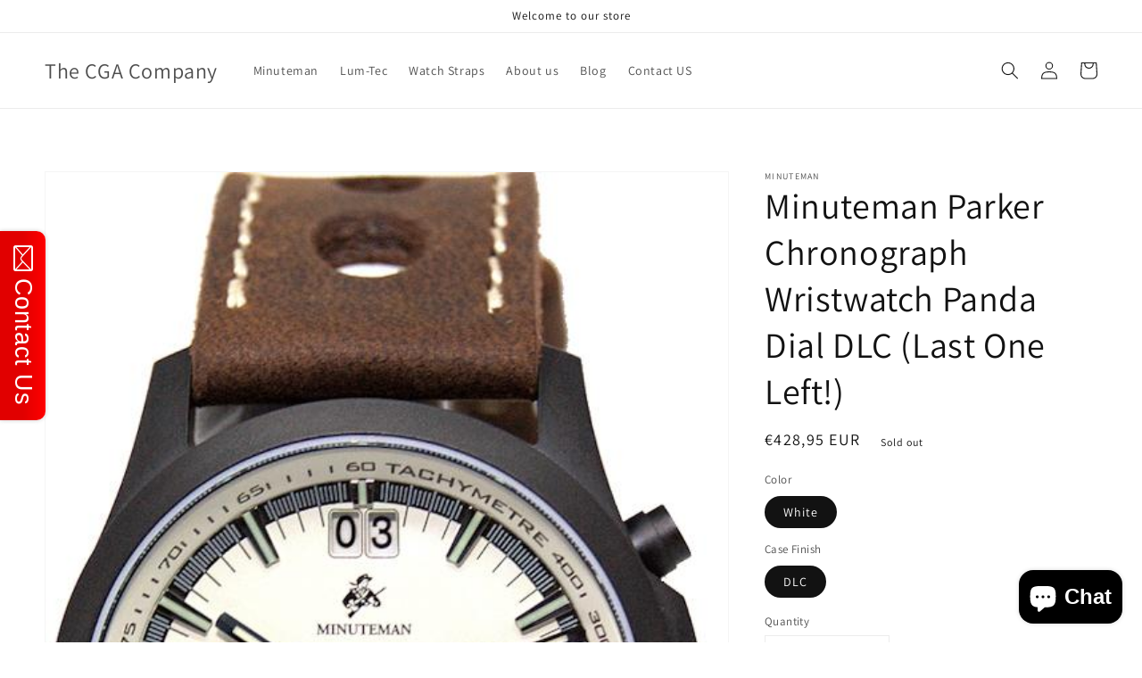

--- FILE ---
content_type: text/html; charset=utf-8
request_url: https://www.cgawatches.com/en-de/products/minuteman-chronograph-wristwatch-panda-dial-dlc-pre-order?shop=the-cga-company.myshopify.com
body_size: 38508
content:
<!doctype html>
<html class="no-js" lang="en">
  <head>
	<!-- Added by AVADA SEO Suite -->
	








	<!-- /Added by AVADA SEO Suite -->
    <meta charset="utf-8">
    <meta http-equiv="X-UA-Compatible" content="IE=edge">
    <meta name="viewport" content="width=device-width,initial-scale=1">
    <meta name="theme-color" content="">
    <link rel="canonical" href="https://www.cgawatches.com/en-de/products/minuteman-chronograph-wristwatch-panda-dial-dlc-pre-order">
    <link rel="preconnect" href="https://cdn.shopify.com" crossorigin><link rel="icon" type="image/png" href="//www.cgawatches.com/cdn/shop/files/v8_DSC3682_0.5x_32x32.jpg?v=1617216827"><link rel="preconnect" href="https://fonts.shopifycdn.com" crossorigin><title>
      Minuteman Parker Chronograph Wristwatch Panda Dial DLC (Last One Left!) - The CGA Company
</title>

    
      <meta name="description" content="Buy Minuteman Parker Chronograph Wristwatch Panda Dial DLC (Last One Left!) for only $499.00 at The CGA Company!">
    

    

<meta property="og:site_name" content="The CGA Company">
<meta property="og:url" content="https://www.cgawatches.com/en-de/products/minuteman-chronograph-wristwatch-panda-dial-dlc-pre-order">
<meta property="og:title" content="Minuteman Parker Chronograph Wristwatch Panda Dial DLC (Last One Left!) - The CGA Company">
<meta property="og:type" content="product">
<meta property="og:description" content="Buy Minuteman Parker Chronograph Wristwatch Panda Dial DLC (Last One Left!) for only $499.00 at The CGA Company!"><meta property="og:image" content="http://www.cgawatches.com/cdn/shop/products/DLC_Panda_Strap4-589293.jpg?v=1642124631">
  <meta property="og:image:secure_url" content="https://www.cgawatches.com/cdn/shop/products/DLC_Panda_Strap4-589293.jpg?v=1642124631">
  <meta property="og:image:width" content="512">
  <meta property="og:image:height" content="804"><meta property="og:price:amount" content="428,95">
  <meta property="og:price:currency" content="EUR"><meta name="twitter:site" content="@cgacompany"><meta name="twitter:card" content="summary_large_image">
<meta name="twitter:title" content="Minuteman Parker Chronograph Wristwatch Panda Dial DLC (Last One Left!) - The CGA Company">
<meta name="twitter:description" content="Buy Minuteman Parker Chronograph Wristwatch Panda Dial DLC (Last One Left!) for only $499.00 at The CGA Company!">


    <script src="//www.cgawatches.com/cdn/shop/t/6/assets/global.js?v=134895141903428787311642009618" defer="defer"></script><script>window.performance && window.performance.mark && window.performance.mark('shopify.content_for_header.start');</script><meta name="google-site-verification" content="KeFjojK81iHH5Xt_tSupOFSGw85bSYMRRMJMzLC9wXY">
<meta id="shopify-digital-wallet" name="shopify-digital-wallet" content="/11128934/digital_wallets/dialog">
<meta name="shopify-checkout-api-token" content="306cc52dd34ea5bcd79e61ef1072daff">
<meta id="in-context-paypal-metadata" data-shop-id="11128934" data-venmo-supported="true" data-environment="production" data-locale="en_US" data-paypal-v4="true" data-currency="EUR">
<link rel="alternate" hreflang="x-default" href="https://www.cgawatches.com/products/minuteman-chronograph-wristwatch-panda-dial-dlc-pre-order">
<link rel="alternate" hreflang="en" href="https://www.cgawatches.com/products/minuteman-chronograph-wristwatch-panda-dial-dlc-pre-order">
<link rel="alternate" hreflang="en-DE" href="https://www.cgawatches.com/en-de/products/minuteman-chronograph-wristwatch-panda-dial-dlc-pre-order">
<link rel="alternate" type="application/json+oembed" href="https://www.cgawatches.com/en-de/products/minuteman-chronograph-wristwatch-panda-dial-dlc-pre-order.oembed">
<script async="async" src="/checkouts/internal/preloads.js?locale=en-DE"></script>
<link rel="preconnect" href="https://shop.app" crossorigin="anonymous">
<script async="async" src="https://shop.app/checkouts/internal/preloads.js?locale=en-DE&shop_id=11128934" crossorigin="anonymous"></script>
<script id="apple-pay-shop-capabilities" type="application/json">{"shopId":11128934,"countryCode":"US","currencyCode":"EUR","merchantCapabilities":["supports3DS"],"merchantId":"gid:\/\/shopify\/Shop\/11128934","merchantName":"The CGA Company","requiredBillingContactFields":["postalAddress","email","phone"],"requiredShippingContactFields":["postalAddress","email","phone"],"shippingType":"shipping","supportedNetworks":["visa","masterCard","amex","discover","elo","jcb"],"total":{"type":"pending","label":"The CGA Company","amount":"1.00"},"shopifyPaymentsEnabled":true,"supportsSubscriptions":true}</script>
<script id="shopify-features" type="application/json">{"accessToken":"306cc52dd34ea5bcd79e61ef1072daff","betas":["rich-media-storefront-analytics"],"domain":"www.cgawatches.com","predictiveSearch":true,"shopId":11128934,"locale":"en"}</script>
<script>var Shopify = Shopify || {};
Shopify.shop = "the-cga-company.myshopify.com";
Shopify.locale = "en";
Shopify.currency = {"active":"EUR","rate":"0.85802416"};
Shopify.country = "DE";
Shopify.theme = {"name":"Dawn","id":121506955334,"schema_name":"Dawn","schema_version":"2.5.0","theme_store_id":887,"role":"main"};
Shopify.theme.handle = "null";
Shopify.theme.style = {"id":null,"handle":null};
Shopify.cdnHost = "www.cgawatches.com/cdn";
Shopify.routes = Shopify.routes || {};
Shopify.routes.root = "/en-de/";</script>
<script type="module">!function(o){(o.Shopify=o.Shopify||{}).modules=!0}(window);</script>
<script>!function(o){function n(){var o=[];function n(){o.push(Array.prototype.slice.apply(arguments))}return n.q=o,n}var t=o.Shopify=o.Shopify||{};t.loadFeatures=n(),t.autoloadFeatures=n()}(window);</script>
<script>
  window.ShopifyPay = window.ShopifyPay || {};
  window.ShopifyPay.apiHost = "shop.app\/pay";
  window.ShopifyPay.redirectState = null;
</script>
<script id="shop-js-analytics" type="application/json">{"pageType":"product"}</script>
<script defer="defer" async type="module" src="//www.cgawatches.com/cdn/shopifycloud/shop-js/modules/v2/client.init-shop-cart-sync_BT-GjEfc.en.esm.js"></script>
<script defer="defer" async type="module" src="//www.cgawatches.com/cdn/shopifycloud/shop-js/modules/v2/chunk.common_D58fp_Oc.esm.js"></script>
<script defer="defer" async type="module" src="//www.cgawatches.com/cdn/shopifycloud/shop-js/modules/v2/chunk.modal_xMitdFEc.esm.js"></script>
<script type="module">
  await import("//www.cgawatches.com/cdn/shopifycloud/shop-js/modules/v2/client.init-shop-cart-sync_BT-GjEfc.en.esm.js");
await import("//www.cgawatches.com/cdn/shopifycloud/shop-js/modules/v2/chunk.common_D58fp_Oc.esm.js");
await import("//www.cgawatches.com/cdn/shopifycloud/shop-js/modules/v2/chunk.modal_xMitdFEc.esm.js");

  window.Shopify.SignInWithShop?.initShopCartSync?.({"fedCMEnabled":true,"windoidEnabled":true});

</script>
<script>
  window.Shopify = window.Shopify || {};
  if (!window.Shopify.featureAssets) window.Shopify.featureAssets = {};
  window.Shopify.featureAssets['shop-js'] = {"shop-cart-sync":["modules/v2/client.shop-cart-sync_DZOKe7Ll.en.esm.js","modules/v2/chunk.common_D58fp_Oc.esm.js","modules/v2/chunk.modal_xMitdFEc.esm.js"],"init-fed-cm":["modules/v2/client.init-fed-cm_B6oLuCjv.en.esm.js","modules/v2/chunk.common_D58fp_Oc.esm.js","modules/v2/chunk.modal_xMitdFEc.esm.js"],"shop-cash-offers":["modules/v2/client.shop-cash-offers_D2sdYoxE.en.esm.js","modules/v2/chunk.common_D58fp_Oc.esm.js","modules/v2/chunk.modal_xMitdFEc.esm.js"],"shop-login-button":["modules/v2/client.shop-login-button_QeVjl5Y3.en.esm.js","modules/v2/chunk.common_D58fp_Oc.esm.js","modules/v2/chunk.modal_xMitdFEc.esm.js"],"pay-button":["modules/v2/client.pay-button_DXTOsIq6.en.esm.js","modules/v2/chunk.common_D58fp_Oc.esm.js","modules/v2/chunk.modal_xMitdFEc.esm.js"],"shop-button":["modules/v2/client.shop-button_DQZHx9pm.en.esm.js","modules/v2/chunk.common_D58fp_Oc.esm.js","modules/v2/chunk.modal_xMitdFEc.esm.js"],"avatar":["modules/v2/client.avatar_BTnouDA3.en.esm.js"],"init-windoid":["modules/v2/client.init-windoid_CR1B-cfM.en.esm.js","modules/v2/chunk.common_D58fp_Oc.esm.js","modules/v2/chunk.modal_xMitdFEc.esm.js"],"init-shop-for-new-customer-accounts":["modules/v2/client.init-shop-for-new-customer-accounts_C_vY_xzh.en.esm.js","modules/v2/client.shop-login-button_QeVjl5Y3.en.esm.js","modules/v2/chunk.common_D58fp_Oc.esm.js","modules/v2/chunk.modal_xMitdFEc.esm.js"],"init-shop-email-lookup-coordinator":["modules/v2/client.init-shop-email-lookup-coordinator_BI7n9ZSv.en.esm.js","modules/v2/chunk.common_D58fp_Oc.esm.js","modules/v2/chunk.modal_xMitdFEc.esm.js"],"init-shop-cart-sync":["modules/v2/client.init-shop-cart-sync_BT-GjEfc.en.esm.js","modules/v2/chunk.common_D58fp_Oc.esm.js","modules/v2/chunk.modal_xMitdFEc.esm.js"],"shop-toast-manager":["modules/v2/client.shop-toast-manager_DiYdP3xc.en.esm.js","modules/v2/chunk.common_D58fp_Oc.esm.js","modules/v2/chunk.modal_xMitdFEc.esm.js"],"init-customer-accounts":["modules/v2/client.init-customer-accounts_D9ZNqS-Q.en.esm.js","modules/v2/client.shop-login-button_QeVjl5Y3.en.esm.js","modules/v2/chunk.common_D58fp_Oc.esm.js","modules/v2/chunk.modal_xMitdFEc.esm.js"],"init-customer-accounts-sign-up":["modules/v2/client.init-customer-accounts-sign-up_iGw4briv.en.esm.js","modules/v2/client.shop-login-button_QeVjl5Y3.en.esm.js","modules/v2/chunk.common_D58fp_Oc.esm.js","modules/v2/chunk.modal_xMitdFEc.esm.js"],"shop-follow-button":["modules/v2/client.shop-follow-button_CqMgW2wH.en.esm.js","modules/v2/chunk.common_D58fp_Oc.esm.js","modules/v2/chunk.modal_xMitdFEc.esm.js"],"checkout-modal":["modules/v2/client.checkout-modal_xHeaAweL.en.esm.js","modules/v2/chunk.common_D58fp_Oc.esm.js","modules/v2/chunk.modal_xMitdFEc.esm.js"],"shop-login":["modules/v2/client.shop-login_D91U-Q7h.en.esm.js","modules/v2/chunk.common_D58fp_Oc.esm.js","modules/v2/chunk.modal_xMitdFEc.esm.js"],"lead-capture":["modules/v2/client.lead-capture_BJmE1dJe.en.esm.js","modules/v2/chunk.common_D58fp_Oc.esm.js","modules/v2/chunk.modal_xMitdFEc.esm.js"],"payment-terms":["modules/v2/client.payment-terms_Ci9AEqFq.en.esm.js","modules/v2/chunk.common_D58fp_Oc.esm.js","modules/v2/chunk.modal_xMitdFEc.esm.js"]};
</script>
<script>(function() {
  var isLoaded = false;
  function asyncLoad() {
    if (isLoaded) return;
    isLoaded = true;
    var urls = ["https:\/\/www.paypal.com\/tagmanager\/pptm.js?id=fa298772-3a88-4361-a527-239e6397672b\u0026shop=the-cga-company.myshopify.com","\/\/static.zotabox.com\/7\/c\/7c487697e2ae8a7e9bd60b9e6901c6e2\/widgets.js?shop=the-cga-company.myshopify.com","\/\/cdn.shopify.com\/proxy\/124f52033c3dce9a02a4e769a94bb90ebe19f93717c800c42817f68d75d3212b\/bingshoppingtool-t2app-prod.trafficmanager.net\/uet\/tracking_script?shop=the-cga-company.myshopify.com\u0026sp-cache-control=cHVibGljLCBtYXgtYWdlPTkwMA","?shop=the-cga-company.myshopify.com","https:\/\/cdn.jsdelivr.net\/gh\/zahidsattarahmed\/storeview@latest\/newtrackingscript.js?shop=the-cga-company.myshopify.com"];
    for (var i = 0; i < urls.length; i++) {
      var s = document.createElement('script');
      s.type = 'text/javascript';
      s.async = true;
      s.src = urls[i];
      var x = document.getElementsByTagName('script')[0];
      x.parentNode.insertBefore(s, x);
    }
  };
  if(window.attachEvent) {
    window.attachEvent('onload', asyncLoad);
  } else {
    window.addEventListener('load', asyncLoad, false);
  }
})();</script>
<script id="__st">var __st={"a":11128934,"offset":-21600,"reqid":"34233afa-a05e-4e53-80e3-813c3675f35f-1769313725","pageurl":"www.cgawatches.com\/en-de\/products\/minuteman-chronograph-wristwatch-panda-dial-dlc-pre-order","u":"d3b504569c0a","p":"product","rtyp":"product","rid":2034808356934};</script>
<script>window.ShopifyPaypalV4VisibilityTracking = true;</script>
<script id="captcha-bootstrap">!function(){'use strict';const t='contact',e='account',n='new_comment',o=[[t,t],['blogs',n],['comments',n],[t,'customer']],c=[[e,'customer_login'],[e,'guest_login'],[e,'recover_customer_password'],[e,'create_customer']],r=t=>t.map((([t,e])=>`form[action*='/${t}']:not([data-nocaptcha='true']) input[name='form_type'][value='${e}']`)).join(','),a=t=>()=>t?[...document.querySelectorAll(t)].map((t=>t.form)):[];function s(){const t=[...o],e=r(t);return a(e)}const i='password',u='form_key',d=['recaptcha-v3-token','g-recaptcha-response','h-captcha-response',i],f=()=>{try{return window.sessionStorage}catch{return}},m='__shopify_v',_=t=>t.elements[u];function p(t,e,n=!1){try{const o=window.sessionStorage,c=JSON.parse(o.getItem(e)),{data:r}=function(t){const{data:e,action:n}=t;return t[m]||n?{data:e,action:n}:{data:t,action:n}}(c);for(const[e,n]of Object.entries(r))t.elements[e]&&(t.elements[e].value=n);n&&o.removeItem(e)}catch(o){console.error('form repopulation failed',{error:o})}}const l='form_type',E='cptcha';function T(t){t.dataset[E]=!0}const w=window,h=w.document,L='Shopify',v='ce_forms',y='captcha';let A=!1;((t,e)=>{const n=(g='f06e6c50-85a8-45c8-87d0-21a2b65856fe',I='https://cdn.shopify.com/shopifycloud/storefront-forms-hcaptcha/ce_storefront_forms_captcha_hcaptcha.v1.5.2.iife.js',D={infoText:'Protected by hCaptcha',privacyText:'Privacy',termsText:'Terms'},(t,e,n)=>{const o=w[L][v],c=o.bindForm;if(c)return c(t,g,e,D).then(n);var r;o.q.push([[t,g,e,D],n]),r=I,A||(h.body.append(Object.assign(h.createElement('script'),{id:'captcha-provider',async:!0,src:r})),A=!0)});var g,I,D;w[L]=w[L]||{},w[L][v]=w[L][v]||{},w[L][v].q=[],w[L][y]=w[L][y]||{},w[L][y].protect=function(t,e){n(t,void 0,e),T(t)},Object.freeze(w[L][y]),function(t,e,n,w,h,L){const[v,y,A,g]=function(t,e,n){const i=e?o:[],u=t?c:[],d=[...i,...u],f=r(d),m=r(i),_=r(d.filter((([t,e])=>n.includes(e))));return[a(f),a(m),a(_),s()]}(w,h,L),I=t=>{const e=t.target;return e instanceof HTMLFormElement?e:e&&e.form},D=t=>v().includes(t);t.addEventListener('submit',(t=>{const e=I(t);if(!e)return;const n=D(e)&&!e.dataset.hcaptchaBound&&!e.dataset.recaptchaBound,o=_(e),c=g().includes(e)&&(!o||!o.value);(n||c)&&t.preventDefault(),c&&!n&&(function(t){try{if(!f())return;!function(t){const e=f();if(!e)return;const n=_(t);if(!n)return;const o=n.value;o&&e.removeItem(o)}(t);const e=Array.from(Array(32),(()=>Math.random().toString(36)[2])).join('');!function(t,e){_(t)||t.append(Object.assign(document.createElement('input'),{type:'hidden',name:u})),t.elements[u].value=e}(t,e),function(t,e){const n=f();if(!n)return;const o=[...t.querySelectorAll(`input[type='${i}']`)].map((({name:t})=>t)),c=[...d,...o],r={};for(const[a,s]of new FormData(t).entries())c.includes(a)||(r[a]=s);n.setItem(e,JSON.stringify({[m]:1,action:t.action,data:r}))}(t,e)}catch(e){console.error('failed to persist form',e)}}(e),e.submit())}));const S=(t,e)=>{t&&!t.dataset[E]&&(n(t,e.some((e=>e===t))),T(t))};for(const o of['focusin','change'])t.addEventListener(o,(t=>{const e=I(t);D(e)&&S(e,y())}));const B=e.get('form_key'),M=e.get(l),P=B&&M;t.addEventListener('DOMContentLoaded',(()=>{const t=y();if(P)for(const e of t)e.elements[l].value===M&&p(e,B);[...new Set([...A(),...v().filter((t=>'true'===t.dataset.shopifyCaptcha))])].forEach((e=>S(e,t)))}))}(h,new URLSearchParams(w.location.search),n,t,e,['guest_login'])})(!0,!0)}();</script>
<script integrity="sha256-4kQ18oKyAcykRKYeNunJcIwy7WH5gtpwJnB7kiuLZ1E=" data-source-attribution="shopify.loadfeatures" defer="defer" src="//www.cgawatches.com/cdn/shopifycloud/storefront/assets/storefront/load_feature-a0a9edcb.js" crossorigin="anonymous"></script>
<script crossorigin="anonymous" defer="defer" src="//www.cgawatches.com/cdn/shopifycloud/storefront/assets/shopify_pay/storefront-65b4c6d7.js?v=20250812"></script>
<script data-source-attribution="shopify.dynamic_checkout.dynamic.init">var Shopify=Shopify||{};Shopify.PaymentButton=Shopify.PaymentButton||{isStorefrontPortableWallets:!0,init:function(){window.Shopify.PaymentButton.init=function(){};var t=document.createElement("script");t.src="https://www.cgawatches.com/cdn/shopifycloud/portable-wallets/latest/portable-wallets.en.js",t.type="module",document.head.appendChild(t)}};
</script>
<script data-source-attribution="shopify.dynamic_checkout.buyer_consent">
  function portableWalletsHideBuyerConsent(e){var t=document.getElementById("shopify-buyer-consent"),n=document.getElementById("shopify-subscription-policy-button");t&&n&&(t.classList.add("hidden"),t.setAttribute("aria-hidden","true"),n.removeEventListener("click",e))}function portableWalletsShowBuyerConsent(e){var t=document.getElementById("shopify-buyer-consent"),n=document.getElementById("shopify-subscription-policy-button");t&&n&&(t.classList.remove("hidden"),t.removeAttribute("aria-hidden"),n.addEventListener("click",e))}window.Shopify?.PaymentButton&&(window.Shopify.PaymentButton.hideBuyerConsent=portableWalletsHideBuyerConsent,window.Shopify.PaymentButton.showBuyerConsent=portableWalletsShowBuyerConsent);
</script>
<script>
  function portableWalletsCleanup(e){e&&e.src&&console.error("Failed to load portable wallets script "+e.src);var t=document.querySelectorAll("shopify-accelerated-checkout .shopify-payment-button__skeleton, shopify-accelerated-checkout-cart .wallet-cart-button__skeleton"),e=document.getElementById("shopify-buyer-consent");for(let e=0;e<t.length;e++)t[e].remove();e&&e.remove()}function portableWalletsNotLoadedAsModule(e){e instanceof ErrorEvent&&"string"==typeof e.message&&e.message.includes("import.meta")&&"string"==typeof e.filename&&e.filename.includes("portable-wallets")&&(window.removeEventListener("error",portableWalletsNotLoadedAsModule),window.Shopify.PaymentButton.failedToLoad=e,"loading"===document.readyState?document.addEventListener("DOMContentLoaded",window.Shopify.PaymentButton.init):window.Shopify.PaymentButton.init())}window.addEventListener("error",portableWalletsNotLoadedAsModule);
</script>

<script type="module" src="https://www.cgawatches.com/cdn/shopifycloud/portable-wallets/latest/portable-wallets.en.js" onError="portableWalletsCleanup(this)" crossorigin="anonymous"></script>
<script nomodule>
  document.addEventListener("DOMContentLoaded", portableWalletsCleanup);
</script>

<link id="shopify-accelerated-checkout-styles" rel="stylesheet" media="screen" href="https://www.cgawatches.com/cdn/shopifycloud/portable-wallets/latest/accelerated-checkout-backwards-compat.css" crossorigin="anonymous">
<style id="shopify-accelerated-checkout-cart">
        #shopify-buyer-consent {
  margin-top: 1em;
  display: inline-block;
  width: 100%;
}

#shopify-buyer-consent.hidden {
  display: none;
}

#shopify-subscription-policy-button {
  background: none;
  border: none;
  padding: 0;
  text-decoration: underline;
  font-size: inherit;
  cursor: pointer;
}

#shopify-subscription-policy-button::before {
  box-shadow: none;
}

      </style>
<script id="sections-script" data-sections="main-product,product-recommendations,header,footer" defer="defer" src="//www.cgawatches.com/cdn/shop/t/6/compiled_assets/scripts.js?v=545"></script>
<script>window.performance && window.performance.mark && window.performance.mark('shopify.content_for_header.end');</script>

    <style data-shopify>
      @font-face {
  font-family: Assistant;
  font-weight: 400;
  font-style: normal;
  font-display: swap;
  src: url("//www.cgawatches.com/cdn/fonts/assistant/assistant_n4.9120912a469cad1cc292572851508ca49d12e768.woff2") format("woff2"),
       url("//www.cgawatches.com/cdn/fonts/assistant/assistant_n4.6e9875ce64e0fefcd3f4446b7ec9036b3ddd2985.woff") format("woff");
}

      @font-face {
  font-family: Assistant;
  font-weight: 700;
  font-style: normal;
  font-display: swap;
  src: url("//www.cgawatches.com/cdn/fonts/assistant/assistant_n7.bf44452348ec8b8efa3aa3068825305886b1c83c.woff2") format("woff2"),
       url("//www.cgawatches.com/cdn/fonts/assistant/assistant_n7.0c887fee83f6b3bda822f1150b912c72da0f7b64.woff") format("woff");
}

      
      
      @font-face {
  font-family: Assistant;
  font-weight: 400;
  font-style: normal;
  font-display: swap;
  src: url("//www.cgawatches.com/cdn/fonts/assistant/assistant_n4.9120912a469cad1cc292572851508ca49d12e768.woff2") format("woff2"),
       url("//www.cgawatches.com/cdn/fonts/assistant/assistant_n4.6e9875ce64e0fefcd3f4446b7ec9036b3ddd2985.woff") format("woff");
}


      :root {
        --font-body-family: Assistant, sans-serif;
        --font-body-style: normal;
        --font-body-weight: 400;

        --font-heading-family: Assistant, sans-serif;
        --font-heading-style: normal;
        --font-heading-weight: 400;

        --font-body-scale: 1.0;
        --font-heading-scale: 1.0;

        --color-base-text: 18, 18, 18;
        --color-base-background-1: 255, 255, 255;
        --color-base-background-2: 243, 243, 243;
        --color-base-solid-button-labels: 255, 255, 255;
        --color-base-outline-button-labels: 18, 18, 18;
        --color-base-accent-1: 18, 18, 18;
        --color-base-accent-2: 51, 79, 180;
        --payment-terms-background-color: #FFFFFF;

        --gradient-base-background-1: #FFFFFF;
        --gradient-base-background-2: #F3F3F3;
        --gradient-base-accent-1: #121212;
        --gradient-base-accent-2: #334FB4;

        --page-width: 160rem;
        --page-width-margin: 2rem;
      }

      *,
      *::before,
      *::after {
        box-sizing: inherit;
      }

      html {
        box-sizing: border-box;
        font-size: calc(var(--font-body-scale) * 62.5%);
        height: 100%;
      }

      body {
        display: grid;
        grid-template-rows: auto auto 1fr auto;
        grid-template-columns: 100%;
        min-height: 100%;
        margin: 0;
        font-size: 1.5rem;
        letter-spacing: 0.06rem;
        line-height: calc(1 + 0.8 / var(--font-body-scale));
        font-family: var(--font-body-family);
        font-style: var(--font-body-style);
        font-weight: var(--font-body-weight);
      }

      @media screen and (min-width: 750px) {
        body {
          font-size: 1.6rem;
        }
      }
    </style>

    <link href="//www.cgawatches.com/cdn/shop/t/6/assets/base.css?v=66804525312252619961642009632" rel="stylesheet" type="text/css" media="all" />
<link rel="preload" as="font" href="//www.cgawatches.com/cdn/fonts/assistant/assistant_n4.9120912a469cad1cc292572851508ca49d12e768.woff2" type="font/woff2" crossorigin><link rel="preload" as="font" href="//www.cgawatches.com/cdn/fonts/assistant/assistant_n4.9120912a469cad1cc292572851508ca49d12e768.woff2" type="font/woff2" crossorigin><link rel="stylesheet" href="//www.cgawatches.com/cdn/shop/t/6/assets/component-predictive-search.css?v=10425135875555615991642009615" media="print" onload="this.media='all'"><script>document.documentElement.className = document.documentElement.className.replace('no-js', 'js');
    if (Shopify.designMode) {
      document.documentElement.classList.add('shopify-design-mode');
    }
    </script>
  <!-- Added by TinyIMG -->
<script type="application/ld+json">{
 "@context": "https://schema.org",
 "@type": "WebSite",
 "name": "The CGA Company",
 "url": "www.cgawatches.com","sameAs": ["https://www.facebook.com/cgaco","https://twitter.com/cgacompany","https://www.instagram.com/minutemanwatches/","www.pinterest.com/minutemanbrand"],"potentialAction": {
      "@type": "SearchAction",
      "target": "https://www.cgawatches.com/search?q={query}",
      "query-input": "required name=query",
      "url": "https://www.cgawatches.com"
 }
}
</script>
    
<script type="application/ld+json">{
 "@context": "https://schema.org",
 "@type": "JewelryStore",
 "name":"The CGA Company",
 "url": "https://www.cgawatches.com","description": "The CGA company is a small, family based online retailer of quality USA assembled watches and quality timepieces. We are an authorized retailer of Lum-Tec brand watches, and Minuteman brand watches.","telephone": "8159452009","image": "https://image-optimizer.salessquad.co.uk/images/json-ld/c122221bc99c6e0495f5a224d9703e66.png","priceRange": "100USD - 1500USD","openingHours":"Mo-Su 00:00-00:00",
"address": {
 	"@type": "PostalAddress","addressRegion": "IL","addressCountry": "United States"},"contactPoint": {
       "@type": "ContactPoint",
       "contactType": "customer support","telephone": "8159452009","email": "cgaco@frontier.com"}}
 </script>
    

<script type="application/ld+json">
    {
      "@context": "https://schema.org/",
      "@type": "Product",
"mpn": null,

           "sku": "Panda DLC Minuteman Chrono",
              "category": "Wrist Watch",
              "weight": "1.56lb","offers" : [
           {
               "@type" : "Offer" ,
                   "mpn": 20590876065862,

                   "sku": "Panda DLC Minuteman Chrono",
               "priceCurrency" : "USD" ,
               "price": "428.95",
               "priceValidUntil": "2026-04-24",
               "availability" : "http://schema.org/OutOfStock",
               "itemCondition": "http://schema.org/NewCondition",
                   "name": "White / DLC",
                   "url" : "https://www.cgawatches.com/en-de/products/minuteman-chronograph-wristwatch-panda-dial-dlc-pre-order?variant=20590876065862",
                   "seller" : {
                       "@type" : "Organization",
                       "name" : "The CGA Company"
                   }
               }
           ],

        "name": "Minuteman Parker Chronograph Wristwatch Panda Dial DLC (Last One Left!)","image": "https://www.cgawatches.com/cdn/shop/products/DLC_Panda_Strap4-589293.jpg?v=1642124631",
    
    
    
    
    

    
    
    
    
    
"description": "\u0026lt;h3\u0026gt;\u0026lt;strong\u0026gt;\u0026lt;\/strong\u0026gt;\u0026lt;\/h3\u0026gt;\n\u0026lt;p\u0026gt;\u0026lt;strong\u0026gt;\u0026lt;span style=\u0026quot;color: #ff2a00;\u0026quot;\u0026gt; Just one left!\u0026lt;\/span\u0026gt;\u0026lt;\/strong\u0026gt;\u0026lt;\/p\u0026gt;\n\u0026lt;p\u0026gt;\u0026lt;span style=\u0026quot;color: #ff0000;\u0026quot;\u0026gt;\u0026lt;strong\u0026gt; \u0026lt;\/strong\u0026gt;\u0026lt;\/span\u0026gt;The Parker Chronograph is named after Captain John Parker. Parker commanded the Lexington Patriot colonial militia at the Battle of Lexington on April 19, 1775.\u0026lt;\/p\u0026gt;\n\u0026lt;p\u0026gt; \u0026lt;\/p\u0026gt;\n\u0026lt;p\u0026gt;The Parker Chronograph Panda Dial Wristwatch is hand-made in the USA by Minuteman Watch Co.. This particular model features a stunning “panda” white-and-black face nestled in a 316 L Stainless Steel case with black DLC finish. The strap is high-quality “rallye” style Italian leather, handcrafted in Italy. The watch is water resistant to 100 meters.\u0026lt;\/p\u0026gt;\n\u0026lt;p\u0026gt; \u0026lt;\/p\u0026gt;\n\u0026lt;p\u0026gt;For its movement, the Parker features a Hattori VK73 Meca Quartz. The VK73 is part of the hybrid mechanical quartz (or mecaquartz) movement line. The chronograph movement uses quartz technology for the Parker’s main watch functions, with a mechanical module for operating the chronograph. The watch features Swiss Superluminova luminous hands and dial.\u0026lt;\/p\u0026gt;\n\u0026lt;p\u0026gt;\u0026lt;strong\u0026gt; \u0026lt;\/strong\u0026gt;\u0026lt;\/p\u0026gt;\n\u0026lt;p\u0026gt;Specifications:\u0026lt;\/p\u0026gt;\n\u0026lt;p\u0026gt; \u0026lt;\/p\u0026gt;\n\u0026lt;ul\u0026gt;\n\u0026lt;li\u0026gt;Width: 42mm\u0026lt;\/li\u0026gt;\n\u0026lt;li\u0026gt;Stainless steel case\u0026lt;\/li\u0026gt;\n\u0026lt;li\u0026gt;Luminous hands and dial\u0026lt;\/li\u0026gt;\n\u0026lt;li\u0026gt;Water resistant: 100 meters\u0026lt;\/li\u0026gt;\n\u0026lt;li\u0026gt;Hattori VK73 Meca Quartz movement\u0026lt;\/li\u0026gt;\n\u0026lt;li\u0026gt;Handcrafted Italian leather “rallye” style strap\u0026lt;\/li\u0026gt;\n\u0026lt;li\u0026gt;Double-domed sapphire crystal with clear type A\/R on the inside\u0026lt;\/li\u0026gt;\n\u0026lt;li\u0026gt;Assembled by hand in the USA by highly-skilled American watchmaker\u0026lt;\/li\u0026gt;\n\u0026lt;\/ul\u0026gt;\n\u0026lt;p\u0026gt; \u0026lt;\/p\u0026gt;\n\u0026lt;p\u0026gt;\u0026lt;span style=\u0026quot;color: #ff2a00;\u0026quot;\u0026gt; \u0026lt;strong\u0026gt; Please allow 2 to 3 weeks for your order to ship. These watches are built one at a time as they are sold.\u0026lt;\/strong\u0026gt;\u0026lt;\/span\u0026gt;\u0026lt;\/p\u0026gt;\n\u0026lt;p\u0026gt; \u0026lt;\/p\u0026gt;\n\u0026lt;p\u0026gt;\u0026lt;strong\u0026gt;Part of the proceeds from each Minuteman watch we sell in 2019 will go to \u0026lt;span\u0026gt;\u0026lt;a href=\u0026quot;https:\/\/www.hfotusa.org\/\u0026quot;\u0026gt;military\/veterans charity Homes For Our Troops.\u0026lt;\/a\u0026gt;\u0026lt;\/span\u0026gt; Our goal is to raise at least $10,000 for this great charity. Please help us help them. \u0026lt;\/strong\u0026gt;\u0026lt;\/p\u0026gt;",
    "itemCondition": "NewCondition",
    "manufacturer": "Minuteman",
    "material": "",
    "url": "https://www.cgawatches.com/products/minuteman-chronograph-wristwatch-panda-dial-dlc-pre-order",
    
        "additionalProperty":
        [
        
            
                {
                    "@type": "PropertyValue",
                    "name" : "Color",
                    "value": [
                    "White"
                    ]
                },
            
        
            
                {
                    "@type": "PropertyValue",
                    "name" : "Case Finish",
                    "value": [
                    "DLC"
                    ]
                }
            
        
        ],
    
    "brand": {
      "@type": "Brand",
      "name": "Minuteman"
    }
   }
</script><!-- Added by TinyIMG --><script src="https://cdn.shopify.com/extensions/e8878072-2f6b-4e89-8082-94b04320908d/inbox-1254/assets/inbox-chat-loader.js" type="text/javascript" defer="defer"></script>
<link href="https://monorail-edge.shopifysvc.com" rel="dns-prefetch">
<script>(function(){if ("sendBeacon" in navigator && "performance" in window) {try {var session_token_from_headers = performance.getEntriesByType('navigation')[0].serverTiming.find(x => x.name == '_s').description;} catch {var session_token_from_headers = undefined;}var session_cookie_matches = document.cookie.match(/_shopify_s=([^;]*)/);var session_token_from_cookie = session_cookie_matches && session_cookie_matches.length === 2 ? session_cookie_matches[1] : "";var session_token = session_token_from_headers || session_token_from_cookie || "";function handle_abandonment_event(e) {var entries = performance.getEntries().filter(function(entry) {return /monorail-edge.shopifysvc.com/.test(entry.name);});if (!window.abandonment_tracked && entries.length === 0) {window.abandonment_tracked = true;var currentMs = Date.now();var navigation_start = performance.timing.navigationStart;var payload = {shop_id: 11128934,url: window.location.href,navigation_start,duration: currentMs - navigation_start,session_token,page_type: "product"};window.navigator.sendBeacon("https://monorail-edge.shopifysvc.com/v1/produce", JSON.stringify({schema_id: "online_store_buyer_site_abandonment/1.1",payload: payload,metadata: {event_created_at_ms: currentMs,event_sent_at_ms: currentMs}}));}}window.addEventListener('pagehide', handle_abandonment_event);}}());</script>
<script id="web-pixels-manager-setup">(function e(e,d,r,n,o){if(void 0===o&&(o={}),!Boolean(null===(a=null===(i=window.Shopify)||void 0===i?void 0:i.analytics)||void 0===a?void 0:a.replayQueue)){var i,a;window.Shopify=window.Shopify||{};var t=window.Shopify;t.analytics=t.analytics||{};var s=t.analytics;s.replayQueue=[],s.publish=function(e,d,r){return s.replayQueue.push([e,d,r]),!0};try{self.performance.mark("wpm:start")}catch(e){}var l=function(){var e={modern:/Edge?\/(1{2}[4-9]|1[2-9]\d|[2-9]\d{2}|\d{4,})\.\d+(\.\d+|)|Firefox\/(1{2}[4-9]|1[2-9]\d|[2-9]\d{2}|\d{4,})\.\d+(\.\d+|)|Chrom(ium|e)\/(9{2}|\d{3,})\.\d+(\.\d+|)|(Maci|X1{2}).+ Version\/(15\.\d+|(1[6-9]|[2-9]\d|\d{3,})\.\d+)([,.]\d+|)( \(\w+\)|)( Mobile\/\w+|) Safari\/|Chrome.+OPR\/(9{2}|\d{3,})\.\d+\.\d+|(CPU[ +]OS|iPhone[ +]OS|CPU[ +]iPhone|CPU IPhone OS|CPU iPad OS)[ +]+(15[._]\d+|(1[6-9]|[2-9]\d|\d{3,})[._]\d+)([._]\d+|)|Android:?[ /-](13[3-9]|1[4-9]\d|[2-9]\d{2}|\d{4,})(\.\d+|)(\.\d+|)|Android.+Firefox\/(13[5-9]|1[4-9]\d|[2-9]\d{2}|\d{4,})\.\d+(\.\d+|)|Android.+Chrom(ium|e)\/(13[3-9]|1[4-9]\d|[2-9]\d{2}|\d{4,})\.\d+(\.\d+|)|SamsungBrowser\/([2-9]\d|\d{3,})\.\d+/,legacy:/Edge?\/(1[6-9]|[2-9]\d|\d{3,})\.\d+(\.\d+|)|Firefox\/(5[4-9]|[6-9]\d|\d{3,})\.\d+(\.\d+|)|Chrom(ium|e)\/(5[1-9]|[6-9]\d|\d{3,})\.\d+(\.\d+|)([\d.]+$|.*Safari\/(?![\d.]+ Edge\/[\d.]+$))|(Maci|X1{2}).+ Version\/(10\.\d+|(1[1-9]|[2-9]\d|\d{3,})\.\d+)([,.]\d+|)( \(\w+\)|)( Mobile\/\w+|) Safari\/|Chrome.+OPR\/(3[89]|[4-9]\d|\d{3,})\.\d+\.\d+|(CPU[ +]OS|iPhone[ +]OS|CPU[ +]iPhone|CPU IPhone OS|CPU iPad OS)[ +]+(10[._]\d+|(1[1-9]|[2-9]\d|\d{3,})[._]\d+)([._]\d+|)|Android:?[ /-](13[3-9]|1[4-9]\d|[2-9]\d{2}|\d{4,})(\.\d+|)(\.\d+|)|Mobile Safari.+OPR\/([89]\d|\d{3,})\.\d+\.\d+|Android.+Firefox\/(13[5-9]|1[4-9]\d|[2-9]\d{2}|\d{4,})\.\d+(\.\d+|)|Android.+Chrom(ium|e)\/(13[3-9]|1[4-9]\d|[2-9]\d{2}|\d{4,})\.\d+(\.\d+|)|Android.+(UC? ?Browser|UCWEB|U3)[ /]?(15\.([5-9]|\d{2,})|(1[6-9]|[2-9]\d|\d{3,})\.\d+)\.\d+|SamsungBrowser\/(5\.\d+|([6-9]|\d{2,})\.\d+)|Android.+MQ{2}Browser\/(14(\.(9|\d{2,})|)|(1[5-9]|[2-9]\d|\d{3,})(\.\d+|))(\.\d+|)|K[Aa][Ii]OS\/(3\.\d+|([4-9]|\d{2,})\.\d+)(\.\d+|)/},d=e.modern,r=e.legacy,n=navigator.userAgent;return n.match(d)?"modern":n.match(r)?"legacy":"unknown"}(),u="modern"===l?"modern":"legacy",c=(null!=n?n:{modern:"",legacy:""})[u],f=function(e){return[e.baseUrl,"/wpm","/b",e.hashVersion,"modern"===e.buildTarget?"m":"l",".js"].join("")}({baseUrl:d,hashVersion:r,buildTarget:u}),m=function(e){var d=e.version,r=e.bundleTarget,n=e.surface,o=e.pageUrl,i=e.monorailEndpoint;return{emit:function(e){var a=e.status,t=e.errorMsg,s=(new Date).getTime(),l=JSON.stringify({metadata:{event_sent_at_ms:s},events:[{schema_id:"web_pixels_manager_load/3.1",payload:{version:d,bundle_target:r,page_url:o,status:a,surface:n,error_msg:t},metadata:{event_created_at_ms:s}}]});if(!i)return console&&console.warn&&console.warn("[Web Pixels Manager] No Monorail endpoint provided, skipping logging."),!1;try{return self.navigator.sendBeacon.bind(self.navigator)(i,l)}catch(e){}var u=new XMLHttpRequest;try{return u.open("POST",i,!0),u.setRequestHeader("Content-Type","text/plain"),u.send(l),!0}catch(e){return console&&console.warn&&console.warn("[Web Pixels Manager] Got an unhandled error while logging to Monorail."),!1}}}}({version:r,bundleTarget:l,surface:e.surface,pageUrl:self.location.href,monorailEndpoint:e.monorailEndpoint});try{o.browserTarget=l,function(e){var d=e.src,r=e.async,n=void 0===r||r,o=e.onload,i=e.onerror,a=e.sri,t=e.scriptDataAttributes,s=void 0===t?{}:t,l=document.createElement("script"),u=document.querySelector("head"),c=document.querySelector("body");if(l.async=n,l.src=d,a&&(l.integrity=a,l.crossOrigin="anonymous"),s)for(var f in s)if(Object.prototype.hasOwnProperty.call(s,f))try{l.dataset[f]=s[f]}catch(e){}if(o&&l.addEventListener("load",o),i&&l.addEventListener("error",i),u)u.appendChild(l);else{if(!c)throw new Error("Did not find a head or body element to append the script");c.appendChild(l)}}({src:f,async:!0,onload:function(){if(!function(){var e,d;return Boolean(null===(d=null===(e=window.Shopify)||void 0===e?void 0:e.analytics)||void 0===d?void 0:d.initialized)}()){var d=window.webPixelsManager.init(e)||void 0;if(d){var r=window.Shopify.analytics;r.replayQueue.forEach((function(e){var r=e[0],n=e[1],o=e[2];d.publishCustomEvent(r,n,o)})),r.replayQueue=[],r.publish=d.publishCustomEvent,r.visitor=d.visitor,r.initialized=!0}}},onerror:function(){return m.emit({status:"failed",errorMsg:"".concat(f," has failed to load")})},sri:function(e){var d=/^sha384-[A-Za-z0-9+/=]+$/;return"string"==typeof e&&d.test(e)}(c)?c:"",scriptDataAttributes:o}),m.emit({status:"loading"})}catch(e){m.emit({status:"failed",errorMsg:(null==e?void 0:e.message)||"Unknown error"})}}})({shopId: 11128934,storefrontBaseUrl: "https://www.cgawatches.com",extensionsBaseUrl: "https://extensions.shopifycdn.com/cdn/shopifycloud/web-pixels-manager",monorailEndpoint: "https://monorail-edge.shopifysvc.com/unstable/produce_batch",surface: "storefront-renderer",enabledBetaFlags: ["2dca8a86"],webPixelsConfigList: [{"id":"1619656774","configuration":"{\"ti\":\"15066978\",\"endpoint\":\"https:\/\/bat.bing.com\/action\/0\"}","eventPayloadVersion":"v1","runtimeContext":"STRICT","scriptVersion":"5ee93563fe31b11d2d65e2f09a5229dc","type":"APP","apiClientId":2997493,"privacyPurposes":["ANALYTICS","MARKETING","SALE_OF_DATA"],"dataSharingAdjustments":{"protectedCustomerApprovalScopes":["read_customer_personal_data"]}},{"id":"416383046","configuration":"{\"config\":\"{\\\"pixel_id\\\":\\\"G-F0S5SSZT64\\\",\\\"target_country\\\":\\\"US\\\",\\\"gtag_events\\\":[{\\\"type\\\":\\\"search\\\",\\\"action_label\\\":[\\\"G-F0S5SSZT64\\\",\\\"AW-1047715661\\\/bg3ACIOvmoQBEM2-y_MD\\\"]},{\\\"type\\\":\\\"begin_checkout\\\",\\\"action_label\\\":[\\\"G-F0S5SSZT64\\\",\\\"AW-1047715661\\\/1gwuCICvmoQBEM2-y_MD\\\"]},{\\\"type\\\":\\\"view_item\\\",\\\"action_label\\\":[\\\"G-F0S5SSZT64\\\",\\\"AW-1047715661\\\/zJB_CPqumoQBEM2-y_MD\\\",\\\"MC-2KHCBV2FB4\\\"]},{\\\"type\\\":\\\"purchase\\\",\\\"action_label\\\":[\\\"G-F0S5SSZT64\\\",\\\"AW-1047715661\\\/3LKfCPeumoQBEM2-y_MD\\\",\\\"MC-2KHCBV2FB4\\\"]},{\\\"type\\\":\\\"page_view\\\",\\\"action_label\\\":[\\\"G-F0S5SSZT64\\\",\\\"AW-1047715661\\\/-7ddCPSumoQBEM2-y_MD\\\",\\\"MC-2KHCBV2FB4\\\"]},{\\\"type\\\":\\\"add_payment_info\\\",\\\"action_label\\\":[\\\"G-F0S5SSZT64\\\",\\\"AW-1047715661\\\/2nSdCIavmoQBEM2-y_MD\\\"]},{\\\"type\\\":\\\"add_to_cart\\\",\\\"action_label\\\":[\\\"G-F0S5SSZT64\\\",\\\"AW-1047715661\\\/vnUuCP2umoQBEM2-y_MD\\\"]}],\\\"enable_monitoring_mode\\\":false}\"}","eventPayloadVersion":"v1","runtimeContext":"OPEN","scriptVersion":"b2a88bafab3e21179ed38636efcd8a93","type":"APP","apiClientId":1780363,"privacyPurposes":[],"dataSharingAdjustments":{"protectedCustomerApprovalScopes":["read_customer_address","read_customer_email","read_customer_name","read_customer_personal_data","read_customer_phone"]}},{"id":"67600454","eventPayloadVersion":"v1","runtimeContext":"LAX","scriptVersion":"1","type":"CUSTOM","privacyPurposes":["MARKETING"],"name":"Meta pixel (migrated)"},{"id":"shopify-app-pixel","configuration":"{}","eventPayloadVersion":"v1","runtimeContext":"STRICT","scriptVersion":"0450","apiClientId":"shopify-pixel","type":"APP","privacyPurposes":["ANALYTICS","MARKETING"]},{"id":"shopify-custom-pixel","eventPayloadVersion":"v1","runtimeContext":"LAX","scriptVersion":"0450","apiClientId":"shopify-pixel","type":"CUSTOM","privacyPurposes":["ANALYTICS","MARKETING"]}],isMerchantRequest: false,initData: {"shop":{"name":"The CGA Company","paymentSettings":{"currencyCode":"USD"},"myshopifyDomain":"the-cga-company.myshopify.com","countryCode":"US","storefrontUrl":"https:\/\/www.cgawatches.com\/en-de"},"customer":null,"cart":null,"checkout":null,"productVariants":[{"price":{"amount":428.95,"currencyCode":"EUR"},"product":{"title":"Minuteman Parker Chronograph Wristwatch Panda Dial DLC (Last One Left!)","vendor":"Minuteman","id":"2034808356934","untranslatedTitle":"Minuteman Parker Chronograph Wristwatch Panda Dial DLC (Last One Left!)","url":"\/en-de\/products\/minuteman-chronograph-wristwatch-panda-dial-dlc-pre-order","type":"Wrist Watch"},"id":"20590876065862","image":{"src":"\/\/www.cgawatches.com\/cdn\/shop\/products\/DLC_Panda_Strap4-589293.jpg?v=1642124631"},"sku":"Panda DLC Minuteman Chrono","title":"White \/ DLC","untranslatedTitle":"White \/ DLC"}],"purchasingCompany":null},},"https://www.cgawatches.com/cdn","fcfee988w5aeb613cpc8e4bc33m6693e112",{"modern":"","legacy":""},{"shopId":"11128934","storefrontBaseUrl":"https:\/\/www.cgawatches.com","extensionBaseUrl":"https:\/\/extensions.shopifycdn.com\/cdn\/shopifycloud\/web-pixels-manager","surface":"storefront-renderer","enabledBetaFlags":"[\"2dca8a86\"]","isMerchantRequest":"false","hashVersion":"fcfee988w5aeb613cpc8e4bc33m6693e112","publish":"custom","events":"[[\"page_viewed\",{}],[\"product_viewed\",{\"productVariant\":{\"price\":{\"amount\":428.95,\"currencyCode\":\"EUR\"},\"product\":{\"title\":\"Minuteman Parker Chronograph Wristwatch Panda Dial DLC (Last One Left!)\",\"vendor\":\"Minuteman\",\"id\":\"2034808356934\",\"untranslatedTitle\":\"Minuteman Parker Chronograph Wristwatch Panda Dial DLC (Last One Left!)\",\"url\":\"\/en-de\/products\/minuteman-chronograph-wristwatch-panda-dial-dlc-pre-order\",\"type\":\"Wrist Watch\"},\"id\":\"20590876065862\",\"image\":{\"src\":\"\/\/www.cgawatches.com\/cdn\/shop\/products\/DLC_Panda_Strap4-589293.jpg?v=1642124631\"},\"sku\":\"Panda DLC Minuteman Chrono\",\"title\":\"White \/ DLC\",\"untranslatedTitle\":\"White \/ DLC\"}}]]"});</script><script>
  window.ShopifyAnalytics = window.ShopifyAnalytics || {};
  window.ShopifyAnalytics.meta = window.ShopifyAnalytics.meta || {};
  window.ShopifyAnalytics.meta.currency = 'EUR';
  var meta = {"product":{"id":2034808356934,"gid":"gid:\/\/shopify\/Product\/2034808356934","vendor":"Minuteman","type":"Wrist Watch","handle":"minuteman-chronograph-wristwatch-panda-dial-dlc-pre-order","variants":[{"id":20590876065862,"price":42895,"name":"Minuteman Parker Chronograph Wristwatch Panda Dial DLC (Last One Left!) - White \/ DLC","public_title":"White \/ DLC","sku":"Panda DLC Minuteman Chrono"}],"remote":false},"page":{"pageType":"product","resourceType":"product","resourceId":2034808356934,"requestId":"34233afa-a05e-4e53-80e3-813c3675f35f-1769313725"}};
  for (var attr in meta) {
    window.ShopifyAnalytics.meta[attr] = meta[attr];
  }
</script>
<script class="analytics">
  (function () {
    var customDocumentWrite = function(content) {
      var jquery = null;

      if (window.jQuery) {
        jquery = window.jQuery;
      } else if (window.Checkout && window.Checkout.$) {
        jquery = window.Checkout.$;
      }

      if (jquery) {
        jquery('body').append(content);
      }
    };

    var hasLoggedConversion = function(token) {
      if (token) {
        return document.cookie.indexOf('loggedConversion=' + token) !== -1;
      }
      return false;
    }

    var setCookieIfConversion = function(token) {
      if (token) {
        var twoMonthsFromNow = new Date(Date.now());
        twoMonthsFromNow.setMonth(twoMonthsFromNow.getMonth() + 2);

        document.cookie = 'loggedConversion=' + token + '; expires=' + twoMonthsFromNow;
      }
    }

    var trekkie = window.ShopifyAnalytics.lib = window.trekkie = window.trekkie || [];
    if (trekkie.integrations) {
      return;
    }
    trekkie.methods = [
      'identify',
      'page',
      'ready',
      'track',
      'trackForm',
      'trackLink'
    ];
    trekkie.factory = function(method) {
      return function() {
        var args = Array.prototype.slice.call(arguments);
        args.unshift(method);
        trekkie.push(args);
        return trekkie;
      };
    };
    for (var i = 0; i < trekkie.methods.length; i++) {
      var key = trekkie.methods[i];
      trekkie[key] = trekkie.factory(key);
    }
    trekkie.load = function(config) {
      trekkie.config = config || {};
      trekkie.config.initialDocumentCookie = document.cookie;
      var first = document.getElementsByTagName('script')[0];
      var script = document.createElement('script');
      script.type = 'text/javascript';
      script.onerror = function(e) {
        var scriptFallback = document.createElement('script');
        scriptFallback.type = 'text/javascript';
        scriptFallback.onerror = function(error) {
                var Monorail = {
      produce: function produce(monorailDomain, schemaId, payload) {
        var currentMs = new Date().getTime();
        var event = {
          schema_id: schemaId,
          payload: payload,
          metadata: {
            event_created_at_ms: currentMs,
            event_sent_at_ms: currentMs
          }
        };
        return Monorail.sendRequest("https://" + monorailDomain + "/v1/produce", JSON.stringify(event));
      },
      sendRequest: function sendRequest(endpointUrl, payload) {
        // Try the sendBeacon API
        if (window && window.navigator && typeof window.navigator.sendBeacon === 'function' && typeof window.Blob === 'function' && !Monorail.isIos12()) {
          var blobData = new window.Blob([payload], {
            type: 'text/plain'
          });

          if (window.navigator.sendBeacon(endpointUrl, blobData)) {
            return true;
          } // sendBeacon was not successful

        } // XHR beacon

        var xhr = new XMLHttpRequest();

        try {
          xhr.open('POST', endpointUrl);
          xhr.setRequestHeader('Content-Type', 'text/plain');
          xhr.send(payload);
        } catch (e) {
          console.log(e);
        }

        return false;
      },
      isIos12: function isIos12() {
        return window.navigator.userAgent.lastIndexOf('iPhone; CPU iPhone OS 12_') !== -1 || window.navigator.userAgent.lastIndexOf('iPad; CPU OS 12_') !== -1;
      }
    };
    Monorail.produce('monorail-edge.shopifysvc.com',
      'trekkie_storefront_load_errors/1.1',
      {shop_id: 11128934,
      theme_id: 121506955334,
      app_name: "storefront",
      context_url: window.location.href,
      source_url: "//www.cgawatches.com/cdn/s/trekkie.storefront.8d95595f799fbf7e1d32231b9a28fd43b70c67d3.min.js"});

        };
        scriptFallback.async = true;
        scriptFallback.src = '//www.cgawatches.com/cdn/s/trekkie.storefront.8d95595f799fbf7e1d32231b9a28fd43b70c67d3.min.js';
        first.parentNode.insertBefore(scriptFallback, first);
      };
      script.async = true;
      script.src = '//www.cgawatches.com/cdn/s/trekkie.storefront.8d95595f799fbf7e1d32231b9a28fd43b70c67d3.min.js';
      first.parentNode.insertBefore(script, first);
    };
    trekkie.load(
      {"Trekkie":{"appName":"storefront","development":false,"defaultAttributes":{"shopId":11128934,"isMerchantRequest":null,"themeId":121506955334,"themeCityHash":"527669589186723044","contentLanguage":"en","currency":"EUR","eventMetadataId":"fed1e235-3de7-442b-ad01-e6f087bcd09e"},"isServerSideCookieWritingEnabled":true,"monorailRegion":"shop_domain","enabledBetaFlags":["65f19447"]},"Session Attribution":{},"S2S":{"facebookCapiEnabled":false,"source":"trekkie-storefront-renderer","apiClientId":580111}}
    );

    var loaded = false;
    trekkie.ready(function() {
      if (loaded) return;
      loaded = true;

      window.ShopifyAnalytics.lib = window.trekkie;

      var originalDocumentWrite = document.write;
      document.write = customDocumentWrite;
      try { window.ShopifyAnalytics.merchantGoogleAnalytics.call(this); } catch(error) {};
      document.write = originalDocumentWrite;

      window.ShopifyAnalytics.lib.page(null,{"pageType":"product","resourceType":"product","resourceId":2034808356934,"requestId":"34233afa-a05e-4e53-80e3-813c3675f35f-1769313725","shopifyEmitted":true});

      var match = window.location.pathname.match(/checkouts\/(.+)\/(thank_you|post_purchase)/)
      var token = match? match[1]: undefined;
      if (!hasLoggedConversion(token)) {
        setCookieIfConversion(token);
        window.ShopifyAnalytics.lib.track("Viewed Product",{"currency":"EUR","variantId":20590876065862,"productId":2034808356934,"productGid":"gid:\/\/shopify\/Product\/2034808356934","name":"Minuteman Parker Chronograph Wristwatch Panda Dial DLC (Last One Left!) - White \/ DLC","price":"428.95","sku":"Panda DLC Minuteman Chrono","brand":"Minuteman","variant":"White \/ DLC","category":"Wrist Watch","nonInteraction":true,"remote":false},undefined,undefined,{"shopifyEmitted":true});
      window.ShopifyAnalytics.lib.track("monorail:\/\/trekkie_storefront_viewed_product\/1.1",{"currency":"EUR","variantId":20590876065862,"productId":2034808356934,"productGid":"gid:\/\/shopify\/Product\/2034808356934","name":"Minuteman Parker Chronograph Wristwatch Panda Dial DLC (Last One Left!) - White \/ DLC","price":"428.95","sku":"Panda DLC Minuteman Chrono","brand":"Minuteman","variant":"White \/ DLC","category":"Wrist Watch","nonInteraction":true,"remote":false,"referer":"https:\/\/www.cgawatches.com\/en-de\/products\/minuteman-chronograph-wristwatch-panda-dial-dlc-pre-order"});
      }
    });


        var eventsListenerScript = document.createElement('script');
        eventsListenerScript.async = true;
        eventsListenerScript.src = "//www.cgawatches.com/cdn/shopifycloud/storefront/assets/shop_events_listener-3da45d37.js";
        document.getElementsByTagName('head')[0].appendChild(eventsListenerScript);

})();</script>
  <script>
  if (!window.ga || (window.ga && typeof window.ga !== 'function')) {
    window.ga = function ga() {
      (window.ga.q = window.ga.q || []).push(arguments);
      if (window.Shopify && window.Shopify.analytics && typeof window.Shopify.analytics.publish === 'function') {
        window.Shopify.analytics.publish("ga_stub_called", {}, {sendTo: "google_osp_migration"});
      }
      console.error("Shopify's Google Analytics stub called with:", Array.from(arguments), "\nSee https://help.shopify.com/manual/promoting-marketing/pixels/pixel-migration#google for more information.");
    };
    if (window.Shopify && window.Shopify.analytics && typeof window.Shopify.analytics.publish === 'function') {
      window.Shopify.analytics.publish("ga_stub_initialized", {}, {sendTo: "google_osp_migration"});
    }
  }
</script>
<script
  defer
  src="https://www.cgawatches.com/cdn/shopifycloud/perf-kit/shopify-perf-kit-3.0.4.min.js"
  data-application="storefront-renderer"
  data-shop-id="11128934"
  data-render-region="gcp-us-east1"
  data-page-type="product"
  data-theme-instance-id="121506955334"
  data-theme-name="Dawn"
  data-theme-version="2.5.0"
  data-monorail-region="shop_domain"
  data-resource-timing-sampling-rate="10"
  data-shs="true"
  data-shs-beacon="true"
  data-shs-export-with-fetch="true"
  data-shs-logs-sample-rate="1"
  data-shs-beacon-endpoint="https://www.cgawatches.com/api/collect"
></script>
</head>

  <body class="gradient">
    <a class="skip-to-content-link button visually-hidden" href="#MainContent">
      Skip to content
    </a>

    <div id="shopify-section-announcement-bar" class="shopify-section"><div class="announcement-bar color-background-1 gradient" role="region" aria-label="Announcement" ><p class="announcement-bar__message h5">
                Welcome to our store
</p></div>
</div>
    <div id="shopify-section-header" class="shopify-section"><link rel="stylesheet" href="//www.cgawatches.com/cdn/shop/t/6/assets/component-list-menu.css?v=161614383810958508431642009622" media="print" onload="this.media='all'">
<link rel="stylesheet" href="//www.cgawatches.com/cdn/shop/t/6/assets/component-search.css?v=128662198121899399791642009610" media="print" onload="this.media='all'">
<link rel="stylesheet" href="//www.cgawatches.com/cdn/shop/t/6/assets/component-menu-drawer.css?v=25441607779389632351642009613" media="print" onload="this.media='all'">
<link rel="stylesheet" href="//www.cgawatches.com/cdn/shop/t/6/assets/component-cart-notification.css?v=460858370205038421642009608" media="print" onload="this.media='all'">
<link rel="stylesheet" href="//www.cgawatches.com/cdn/shop/t/6/assets/component-cart-items.css?v=157471800145148034221642009632" media="print" onload="this.media='all'"><link rel="stylesheet" href="//www.cgawatches.com/cdn/shop/t/6/assets/component-price.css?v=5328827735059554991642009612" media="print" onload="this.media='all'">
  <link rel="stylesheet" href="//www.cgawatches.com/cdn/shop/t/6/assets/component-loading-overlay.css?v=167310470843593579841642009635" media="print" onload="this.media='all'"><noscript><link href="//www.cgawatches.com/cdn/shop/t/6/assets/component-list-menu.css?v=161614383810958508431642009622" rel="stylesheet" type="text/css" media="all" /></noscript>
<noscript><link href="//www.cgawatches.com/cdn/shop/t/6/assets/component-search.css?v=128662198121899399791642009610" rel="stylesheet" type="text/css" media="all" /></noscript>
<noscript><link href="//www.cgawatches.com/cdn/shop/t/6/assets/component-menu-drawer.css?v=25441607779389632351642009613" rel="stylesheet" type="text/css" media="all" /></noscript>
<noscript><link href="//www.cgawatches.com/cdn/shop/t/6/assets/component-cart-notification.css?v=460858370205038421642009608" rel="stylesheet" type="text/css" media="all" /></noscript>
<noscript><link href="//www.cgawatches.com/cdn/shop/t/6/assets/component-cart-items.css?v=157471800145148034221642009632" rel="stylesheet" type="text/css" media="all" /></noscript>

<style>
  header-drawer {
    justify-self: start;
    margin-left: -1.2rem;
  }

  @media screen and (min-width: 990px) {
    header-drawer {
      display: none;
    }
  }

  .menu-drawer-container {
    display: flex;
  }

  .list-menu {
    list-style: none;
    padding: 0;
    margin: 0;
  }

  .list-menu--inline {
    display: inline-flex;
    flex-wrap: wrap;
  }

  summary.list-menu__item {
    padding-right: 2.7rem;
  }

  .list-menu__item {
    display: flex;
    align-items: center;
    line-height: calc(1 + 0.3 / var(--font-body-scale));
  }

  .list-menu__item--link {
    text-decoration: none;
    padding-bottom: 1rem;
    padding-top: 1rem;
    line-height: calc(1 + 0.8 / var(--font-body-scale));
  }

  @media screen and (min-width: 750px) {
    .list-menu__item--link {
      padding-bottom: 0.5rem;
      padding-top: 0.5rem;
    }
  }
</style>

<script src="//www.cgawatches.com/cdn/shop/t/6/assets/details-disclosure.js?v=118626640824924522881642009629" defer="defer"></script>
<script src="//www.cgawatches.com/cdn/shop/t/6/assets/details-modal.js?v=4511761896672669691642009628" defer="defer"></script>
<script src="//www.cgawatches.com/cdn/shop/t/6/assets/cart-notification.js?v=18770815536247936311642009611" defer="defer"></script>

<svg xmlns="http://www.w3.org/2000/svg" class="hidden">
  <symbol id="icon-search" viewbox="0 0 18 19" fill="none">
    <path fill-rule="evenodd" clip-rule="evenodd" d="M11.03 11.68A5.784 5.784 0 112.85 3.5a5.784 5.784 0 018.18 8.18zm.26 1.12a6.78 6.78 0 11.72-.7l5.4 5.4a.5.5 0 11-.71.7l-5.41-5.4z" fill="currentColor"/>
  </symbol>

  <symbol id="icon-close" class="icon icon-close" fill="none" viewBox="0 0 18 17">
    <path d="M.865 15.978a.5.5 0 00.707.707l7.433-7.431 7.579 7.282a.501.501 0 00.846-.37.5.5 0 00-.153-.351L9.712 8.546l7.417-7.416a.5.5 0 10-.707-.708L8.991 7.853 1.413.573a.5.5 0 10-.693.72l7.563 7.268-7.418 7.417z" fill="currentColor">
  </symbol>
</svg>
<sticky-header class="header-wrapper color-background-1 gradient header-wrapper--border-bottom">
  <header class="header header--middle-left page-width header--has-menu"><header-drawer data-breakpoint="tablet">
        <details id="Details-menu-drawer-container" class="menu-drawer-container">
          <summary class="header__icon header__icon--menu header__icon--summary link focus-inset" aria-label="Menu">
            <span>
              <svg xmlns="http://www.w3.org/2000/svg" aria-hidden="true" focusable="false" role="presentation" class="icon icon-hamburger" fill="none" viewBox="0 0 18 16">
  <path d="M1 .5a.5.5 0 100 1h15.71a.5.5 0 000-1H1zM.5 8a.5.5 0 01.5-.5h15.71a.5.5 0 010 1H1A.5.5 0 01.5 8zm0 7a.5.5 0 01.5-.5h15.71a.5.5 0 010 1H1a.5.5 0 01-.5-.5z" fill="currentColor">
</svg>

              <svg xmlns="http://www.w3.org/2000/svg" aria-hidden="true" focusable="false" role="presentation" class="icon icon-close" fill="none" viewBox="0 0 18 17">
  <path d="M.865 15.978a.5.5 0 00.707.707l7.433-7.431 7.579 7.282a.501.501 0 00.846-.37.5.5 0 00-.153-.351L9.712 8.546l7.417-7.416a.5.5 0 10-.707-.708L8.991 7.853 1.413.573a.5.5 0 10-.693.72l7.563 7.268-7.418 7.417z" fill="currentColor">
</svg>

            </span>
          </summary>
          <div id="menu-drawer" class="menu-drawer motion-reduce" tabindex="-1">
            <div class="menu-drawer__inner-container">
              <div class="menu-drawer__navigation-container">
                <nav class="menu-drawer__navigation">
                  <ul class="menu-drawer__menu list-menu" role="list"><li><a href="/en-de/collections/minuteman-watch-company" class="menu-drawer__menu-item list-menu__item link link--text focus-inset">
                            Minuteman
                          </a></li><li><a href="/en-de/collections/lum-tec-watch-company" class="menu-drawer__menu-item list-menu__item link link--text focus-inset">
                            Lum-Tec
                          </a></li><li><a href="/en-de/collections/watch-straps" class="menu-drawer__menu-item list-menu__item link link--text focus-inset">
                            Watch Straps
                          </a></li><li><a href="/en-de/pages/about-us" class="menu-drawer__menu-item list-menu__item link link--text focus-inset">
                            About us
                          </a></li><li><a href="/en-de/blogs/news" class="menu-drawer__menu-item list-menu__item link link--text focus-inset">
                            Blog
                          </a></li><li><a href="mailto:info@cgawatches.com" class="menu-drawer__menu-item list-menu__item link link--text focus-inset">
                            Contact US
                          </a></li></ul>
                </nav>
                <div class="menu-drawer__utility-links"><a href="/en-de/account/login" class="menu-drawer__account link focus-inset h5">
                      <svg xmlns="http://www.w3.org/2000/svg" aria-hidden="true" focusable="false" role="presentation" class="icon icon-account" fill="none" viewBox="0 0 18 19">
  <path fill-rule="evenodd" clip-rule="evenodd" d="M6 4.5a3 3 0 116 0 3 3 0 01-6 0zm3-4a4 4 0 100 8 4 4 0 000-8zm5.58 12.15c1.12.82 1.83 2.24 1.91 4.85H1.51c.08-2.6.79-4.03 1.9-4.85C4.66 11.75 6.5 11.5 9 11.5s4.35.26 5.58 1.15zM9 10.5c-2.5 0-4.65.24-6.17 1.35C1.27 12.98.5 14.93.5 18v.5h17V18c0-3.07-.77-5.02-2.33-6.15-1.52-1.1-3.67-1.35-6.17-1.35z" fill="currentColor">
</svg>

Log in</a><ul class="list list-social list-unstyled" role="list"><li class="list-social__item">
                        <a href="https://twitter.com/cgacompany" class="list-social__link link"><svg aria-hidden="true" focusable="false" role="presentation" class="icon icon-twitter" viewBox="0 0 18 15">
  <path fill="currentColor" d="M17.64 2.6a7.33 7.33 0 01-1.75 1.82c0 .05 0 .13.02.23l.02.23a9.97 9.97 0 01-1.69 5.54c-.57.85-1.24 1.62-2.02 2.28a9.09 9.09 0 01-2.82 1.6 10.23 10.23 0 01-8.9-.98c.34.02.61.04.83.04 1.64 0 3.1-.5 4.38-1.5a3.6 3.6 0 01-3.3-2.45A2.91 2.91 0 004 9.35a3.47 3.47 0 01-2.02-1.21 3.37 3.37 0 01-.8-2.22v-.03c.46.24.98.37 1.58.4a3.45 3.45 0 01-1.54-2.9c0-.61.14-1.2.45-1.79a9.68 9.68 0 003.2 2.6 10 10 0 004.08 1.07 3 3 0 01-.13-.8c0-.97.34-1.8 1.03-2.48A3.45 3.45 0 0112.4.96a3.49 3.49 0 012.54 1.1c.8-.15 1.54-.44 2.23-.85a3.4 3.4 0 01-1.54 1.94c.74-.1 1.4-.28 2.01-.54z">
</svg>
<span class="visually-hidden">Twitter</span>
                        </a>
                      </li><li class="list-social__item">
                        <a href="https://www.facebook.com/cgaco" class="list-social__link link"><svg aria-hidden="true" focusable="false" role="presentation" class="icon icon-facebook" viewBox="0 0 18 18">
  <path fill="currentColor" d="M16.42.61c.27 0 .5.1.69.28.19.2.28.42.28.7v15.44c0 .27-.1.5-.28.69a.94.94 0 01-.7.28h-4.39v-6.7h2.25l.31-2.65h-2.56v-1.7c0-.4.1-.72.28-.93.18-.2.5-.32 1-.32h1.37V3.35c-.6-.06-1.27-.1-2.01-.1-1.01 0-1.83.3-2.45.9-.62.6-.93 1.44-.93 2.53v1.97H7.04v2.65h2.24V18H.98c-.28 0-.5-.1-.7-.28a.94.94 0 01-.28-.7V1.59c0-.27.1-.5.28-.69a.94.94 0 01.7-.28h15.44z">
</svg>
<span class="visually-hidden">Facebook</span>
                        </a>
                      </li><li class="list-social__item">
                        <a href="https://www.instagram.com/minutemanwatches/" class="list-social__link link"><svg aria-hidden="true" focusable="false" role="presentation" class="icon icon-instagram" viewBox="0 0 18 18">
  <path fill="currentColor" d="M8.77 1.58c2.34 0 2.62.01 3.54.05.86.04 1.32.18 1.63.3.41.17.7.35 1.01.66.3.3.5.6.65 1 .12.32.27.78.3 1.64.05.92.06 1.2.06 3.54s-.01 2.62-.05 3.54a4.79 4.79 0 01-.3 1.63c-.17.41-.35.7-.66 1.01-.3.3-.6.5-1.01.66-.31.12-.77.26-1.63.3-.92.04-1.2.05-3.54.05s-2.62 0-3.55-.05a4.79 4.79 0 01-1.62-.3c-.42-.16-.7-.35-1.01-.66-.31-.3-.5-.6-.66-1a4.87 4.87 0 01-.3-1.64c-.04-.92-.05-1.2-.05-3.54s0-2.62.05-3.54c.04-.86.18-1.32.3-1.63.16-.41.35-.7.66-1.01.3-.3.6-.5 1-.65.32-.12.78-.27 1.63-.3.93-.05 1.2-.06 3.55-.06zm0-1.58C6.39 0 6.09.01 5.15.05c-.93.04-1.57.2-2.13.4-.57.23-1.06.54-1.55 1.02C1 1.96.7 2.45.46 3.02c-.22.56-.37 1.2-.4 2.13C0 6.1 0 6.4 0 8.77s.01 2.68.05 3.61c.04.94.2 1.57.4 2.13.23.58.54 1.07 1.02 1.56.49.48.98.78 1.55 1.01.56.22 1.2.37 2.13.4.94.05 1.24.06 3.62.06 2.39 0 2.68-.01 3.62-.05.93-.04 1.57-.2 2.13-.41a4.27 4.27 0 001.55-1.01c.49-.49.79-.98 1.01-1.56.22-.55.37-1.19.41-2.13.04-.93.05-1.23.05-3.61 0-2.39 0-2.68-.05-3.62a6.47 6.47 0 00-.4-2.13 4.27 4.27 0 00-1.02-1.55A4.35 4.35 0 0014.52.46a6.43 6.43 0 00-2.13-.41A69 69 0 008.77 0z"/>
  <path fill="currentColor" d="M8.8 4a4.5 4.5 0 100 9 4.5 4.5 0 000-9zm0 7.43a2.92 2.92 0 110-5.85 2.92 2.92 0 010 5.85zM13.43 5a1.05 1.05 0 100-2.1 1.05 1.05 0 000 2.1z">
</svg>
<span class="visually-hidden">Instagram</span>
                        </a>
                      </li></ul>
                </div>
              </div>
            </div>
          </div>
        </details>
      </header-drawer><a href="/en-de" class="header__heading-link link link--text focus-inset"><span class="h2">The CGA Company</span></a><nav class="header__inline-menu">
        <ul class="list-menu list-menu--inline" role="list"><li><a href="/en-de/collections/minuteman-watch-company" class="header__menu-item header__menu-item list-menu__item link link--text focus-inset">
                  <span>Minuteman</span>
                </a></li><li><a href="/en-de/collections/lum-tec-watch-company" class="header__menu-item header__menu-item list-menu__item link link--text focus-inset">
                  <span>Lum-Tec</span>
                </a></li><li><a href="/en-de/collections/watch-straps" class="header__menu-item header__menu-item list-menu__item link link--text focus-inset">
                  <span>Watch Straps</span>
                </a></li><li><a href="/en-de/pages/about-us" class="header__menu-item header__menu-item list-menu__item link link--text focus-inset">
                  <span>About us</span>
                </a></li><li><a href="/en-de/blogs/news" class="header__menu-item header__menu-item list-menu__item link link--text focus-inset">
                  <span>Blog</span>
                </a></li><li><a href="mailto:info@cgawatches.com" class="header__menu-item header__menu-item list-menu__item link link--text focus-inset">
                  <span>Contact US</span>
                </a></li></ul>
      </nav><div class="header__icons">
      <details-modal class="header__search">
        <details>
          <summary class="header__icon header__icon--search header__icon--summary link focus-inset modal__toggle" aria-haspopup="dialog" aria-label="Search">
            <span>
              <svg class="modal__toggle-open icon icon-search" aria-hidden="true" focusable="false" role="presentation">
                <use href="#icon-search">
              </svg>
              <svg class="modal__toggle-close icon icon-close" aria-hidden="true" focusable="false" role="presentation">
                <use href="#icon-close">
              </svg>
            </span>
          </summary>
          <div class="search-modal modal__content" role="dialog" aria-modal="true" aria-label="Search">
            <div class="modal-overlay"></div>
            <div class="search-modal__content" tabindex="-1"><predictive-search class="search-modal__form" data-loading-text="Loading..."><form action="/en-de/search" method="get" role="search" class="search search-modal__form">
                  <div class="field">
                    <input class="search__input field__input"
                      id="Search-In-Modal"
                      type="search"
                      name="q"
                      value=""
                      placeholder="Search"role="combobox"
                        aria-expanded="false"
                        aria-owns="predictive-search-results-list"
                        aria-controls="predictive-search-results-list"
                        aria-haspopup="listbox"
                        aria-autocomplete="list"
                        autocorrect="off"
                        autocomplete="off"
                        autocapitalize="off"
                        spellcheck="false">
                    <label class="field__label" for="Search-In-Modal">Search</label>
                    <input type="hidden" name="options[prefix]" value="last">
                    <button class="search__button field__button" aria-label="Search">
                      <svg class="icon icon-search" aria-hidden="true" focusable="false" role="presentation">
                        <use href="#icon-search">
                      </svg>
                    </button>
                  </div><div class="predictive-search predictive-search--header" tabindex="-1" data-predictive-search>
                      <div class="predictive-search__loading-state">
                        <svg aria-hidden="true" focusable="false" role="presentation" class="spinner" viewBox="0 0 66 66" xmlns="http://www.w3.org/2000/svg">
                          <circle class="path" fill="none" stroke-width="6" cx="33" cy="33" r="30"></circle>
                        </svg>
                      </div>
                    </div>

                    <span class="predictive-search-status visually-hidden" role="status" aria-hidden="true"></span></form></predictive-search><button type="button" class="search-modal__close-button modal__close-button link link--text focus-inset" aria-label="Close">
                <svg class="icon icon-close" aria-hidden="true" focusable="false" role="presentation">
                  <use href="#icon-close">
                </svg>
              </button>
            </div>
          </div>
        </details>
      </details-modal><a href="/en-de/account/login" class="header__icon header__icon--account link focus-inset small-hide">
          <svg xmlns="http://www.w3.org/2000/svg" aria-hidden="true" focusable="false" role="presentation" class="icon icon-account" fill="none" viewBox="0 0 18 19">
  <path fill-rule="evenodd" clip-rule="evenodd" d="M6 4.5a3 3 0 116 0 3 3 0 01-6 0zm3-4a4 4 0 100 8 4 4 0 000-8zm5.58 12.15c1.12.82 1.83 2.24 1.91 4.85H1.51c.08-2.6.79-4.03 1.9-4.85C4.66 11.75 6.5 11.5 9 11.5s4.35.26 5.58 1.15zM9 10.5c-2.5 0-4.65.24-6.17 1.35C1.27 12.98.5 14.93.5 18v.5h17V18c0-3.07-.77-5.02-2.33-6.15-1.52-1.1-3.67-1.35-6.17-1.35z" fill="currentColor">
</svg>

          <span class="visually-hidden">Log in</span>
        </a><a href="/en-de/cart" class="header__icon header__icon--cart link focus-inset" id="cart-icon-bubble"><svg class="icon icon-cart-empty" aria-hidden="true" focusable="false" role="presentation" xmlns="http://www.w3.org/2000/svg" viewBox="0 0 40 40" fill="none">
  <path d="m15.75 11.8h-3.16l-.77 11.6a5 5 0 0 0 4.99 5.34h7.38a5 5 0 0 0 4.99-5.33l-.78-11.61zm0 1h-2.22l-.71 10.67a4 4 0 0 0 3.99 4.27h7.38a4 4 0 0 0 4-4.27l-.72-10.67h-2.22v.63a4.75 4.75 0 1 1 -9.5 0zm8.5 0h-7.5v.63a3.75 3.75 0 1 0 7.5 0z" fill="currentColor" fill-rule="evenodd"/>
</svg>
<span class="visually-hidden">Cart</span></a>
    </div>
  </header>
</sticky-header>

<cart-notification>
  <div class="cart-notification-wrapper page-width color-background-1">
    <div id="cart-notification" class="cart-notification focus-inset" aria-modal="true" aria-label="Item added to your cart" role="dialog" tabindex="-1">
      <div class="cart-notification__header">
        <h2 class="cart-notification__heading caption-large text-body"><svg class="icon icon-checkmark color-foreground-text" aria-hidden="true" focusable="false" xmlns="http://www.w3.org/2000/svg" viewBox="0 0 12 9" fill="none">
  <path fill-rule="evenodd" clip-rule="evenodd" d="M11.35.643a.5.5 0 01.006.707l-6.77 6.886a.5.5 0 01-.719-.006L.638 4.845a.5.5 0 11.724-.69l2.872 3.011 6.41-6.517a.5.5 0 01.707-.006h-.001z" fill="currentColor"/>
</svg>
Item added to your cart</h2>
        <button type="button" class="cart-notification__close modal__close-button link link--text focus-inset" aria-label="Close">
          <svg class="icon icon-close" aria-hidden="true" focusable="false"><use href="#icon-close"></svg>
        </button>
      </div>
      <div id="cart-notification-product" class="cart-notification-product"></div>
      <div class="cart-notification__links">
        <a href="/en-de/cart" id="cart-notification-button" class="button button--secondary button--full-width"></a>
        <form action="/en-de/cart" method="post" id="cart-notification-form">
          <button class="button button--primary button--full-width" name="checkout">Check out</button>
        </form>
        <button type="button" class="link button-label">Continue shopping</button>
      </div>
    </div>
  </div>
</cart-notification>
<style data-shopify>
  .cart-notification {
     display: none;
  }
</style>


<script type="application/ld+json">
  {
    "@context": "http://schema.org",
    "@type": "Organization",
    "name": "The CGA Company",
    
    "sameAs": [
      "https:\/\/twitter.com\/cgacompany",
      "https:\/\/www.facebook.com\/cgaco",
      "",
      "https:\/\/www.instagram.com\/minutemanwatches\/",
      "",
      "",
      "",
      "",
      ""
    ],
    "url": "https:\/\/www.cgawatches.com"
  }
</script>
</div>
    <main id="MainContent" class="content-for-layout focus-none" role="main" tabindex="-1">
      <section id="shopify-section-template--14314888953926__main" class="shopify-section product-section spaced-section">
<link href="//www.cgawatches.com/cdn/shop/t/6/assets/section-main-product.css?v=51650848597963430781642009607" rel="stylesheet" type="text/css" media="all" />
<link href="//www.cgawatches.com/cdn/shop/t/6/assets/component-accordion.css?v=149984475906394884081642009607" rel="stylesheet" type="text/css" media="all" />
<link href="//www.cgawatches.com/cdn/shop/t/6/assets/component-price.css?v=5328827735059554991642009612" rel="stylesheet" type="text/css" media="all" />
<link href="//www.cgawatches.com/cdn/shop/t/6/assets/component-rte.css?v=84043763465619332371642009631" rel="stylesheet" type="text/css" media="all" />
<link href="//www.cgawatches.com/cdn/shop/t/6/assets/component-slider.css?v=164911113917242421521642009614" rel="stylesheet" type="text/css" media="all" />
<link href="//www.cgawatches.com/cdn/shop/t/6/assets/component-rating.css?v=24573085263941240431642009626" rel="stylesheet" type="text/css" media="all" />
<link href="//www.cgawatches.com/cdn/shop/t/6/assets/component-loading-overlay.css?v=167310470843593579841642009635" rel="stylesheet" type="text/css" media="all" />

<link rel="stylesheet" href="//www.cgawatches.com/cdn/shop/t/6/assets/component-deferred-media.css?v=171180198959671422251642009625" media="print" onload="this.media='all'">

<script src="//www.cgawatches.com/cdn/shop/t/6/assets/product-form.js?v=1429052116008230011642009609" defer="defer"></script><section class="page-width">
  <div class="product product--large product--stacked grid grid--1-col grid--2-col-tablet">
    <div class="grid__item product__media-wrapper">
      <media-gallery id="MediaGallery-template--14314888953926__main" role="region" class="product__media-gallery" aria-label="Gallery Viewer" data-desktop-layout="stacked">
        <div id="GalleryStatus-template--14314888953926__main" class="visually-hidden" role="status"></div>
        <slider-component id="GalleryViewer-template--14314888953926__main" class="slider-mobile-gutter">
          <a class="skip-to-content-link button visually-hidden" href="#ProductInfo-template--14314888953926__main">
            Skip to product information
          </a>
          <ul id="Slider-Gallery-template--14314888953926__main" class="product__media-list grid grid--peek list-unstyled slider slider--mobile" role="list"><li id="Slide-template--14314888953926__main-21050104414278" class="product__media-item grid__item slider__slide is-active" data-media-id="template--14314888953926__main-21050104414278">

<noscript><div class="product__media media" style="padding-top: 157.03125000000003%;">
      <img
        srcset="//www.cgawatches.com/cdn/shop/products/DLC_Panda_Strap4-589293_493x.jpg?v=1642124631 493w,
          
          
          
          
          
          
          
          
          
          
          //www.cgawatches.com/cdn/shop/products/DLC_Panda_Strap4-589293.jpg?v=1642124631 512w"
        src="//www.cgawatches.com/cdn/shop/products/DLC_Panda_Strap4-589293_1946x.jpg?v=1642124631"
        sizes="(min-width: 1600px) 975px, (min-width: 990px) calc(65.0vw - 10rem), (min-width: 750px) calc((100vw - 11.5rem) / 2), calc(100vw - 4rem)"
        loading="lazy"
        width="973"
        height="1528"
        alt="Minuteman Parker Chronograph Wristwatch Panda Dial DLC (Last One Left!)"
      >
    </div></noscript>

<modal-opener class="product__modal-opener product__modal-opener--image no-js-hidden" data-modal="#ProductModal-template--14314888953926__main">
  <span class="product__media-icon motion-reduce" aria-hidden="true"><svg aria-hidden="true" focusable="false" role="presentation" class="icon icon-plus" width="19" height="19" viewBox="0 0 19 19" fill="none" xmlns="http://www.w3.org/2000/svg">
  <path fill-rule="evenodd" clip-rule="evenodd" d="M4.66724 7.93978C4.66655 7.66364 4.88984 7.43922 5.16598 7.43853L10.6996 7.42464C10.9758 7.42395 11.2002 7.64724 11.2009 7.92339C11.2016 8.19953 10.9783 8.42395 10.7021 8.42464L5.16849 8.43852C4.89235 8.43922 4.66793 8.21592 4.66724 7.93978Z" fill="currentColor"/>
  <path fill-rule="evenodd" clip-rule="evenodd" d="M7.92576 4.66463C8.2019 4.66394 8.42632 4.88723 8.42702 5.16337L8.4409 10.697C8.44159 10.9732 8.2183 11.1976 7.94215 11.1983C7.66601 11.199 7.44159 10.9757 7.4409 10.6995L7.42702 5.16588C7.42633 4.88974 7.64962 4.66532 7.92576 4.66463Z" fill="currentColor"/>
  <path fill-rule="evenodd" clip-rule="evenodd" d="M12.8324 3.03011C10.1255 0.323296 5.73693 0.323296 3.03011 3.03011C0.323296 5.73693 0.323296 10.1256 3.03011 12.8324C5.73693 15.5392 10.1255 15.5392 12.8324 12.8324C15.5392 10.1256 15.5392 5.73693 12.8324 3.03011ZM2.32301 2.32301C5.42035 -0.774336 10.4421 -0.774336 13.5395 2.32301C16.6101 5.39361 16.6366 10.3556 13.619 13.4588L18.2473 18.0871C18.4426 18.2824 18.4426 18.599 18.2473 18.7943C18.0521 18.9895 17.7355 18.9895 17.5402 18.7943L12.8778 14.1318C9.76383 16.6223 5.20839 16.4249 2.32301 13.5395C-0.774335 10.4421 -0.774335 5.42035 2.32301 2.32301Z" fill="currentColor"/>
</svg>
</span>

  <div class="product__media media media--transparent" style="padding-top: 157.03125000000003%;">
    <img
      srcset="//www.cgawatches.com/cdn/shop/products/DLC_Panda_Strap4-589293_493x.jpg?v=1642124631 493w,
        
        
        
        
        
        
        
        
        
        
        //www.cgawatches.com/cdn/shop/products/DLC_Panda_Strap4-589293.jpg?v=1642124631 512w"
      src="//www.cgawatches.com/cdn/shop/products/DLC_Panda_Strap4-589293_1946x.jpg?v=1642124631"
      sizes="(min-width: 1600px) 975px, (min-width: 990px) calc(65.0vw - 10rem), (min-width: 750px) calc((100vw - 11.5rem) / 2), calc(100vw - 4rem)"
      loading="lazy"
      width="973"
      height="1528"
      alt="Minuteman Parker Chronograph Wristwatch Panda Dial DLC (Last One Left!)"
    >
  </div>
  <button class="product__media-toggle" type="button" aria-haspopup="dialog" data-media-id="21050104414278">
    <span class="visually-hidden">
      Open media 1 in modal
    </span>
  </button>
</modal-opener>
                </li><li id="Slide-template--14314888953926__main-1741733822534" class="product__media-item grid__item slider__slide" data-media-id="template--14314888953926__main-1741733822534">

<noscript><div class="product__media media" style="padding-top: 97.1985383678441%;">
      <img
        srcset="//www.cgawatches.com/cdn/shop/products/DLC_Panda_Dial_2_6a627a44-c1d7-4d62-9f5f-527205f7cdc8_493x.jpg?v=1642027654 493w,
          //www.cgawatches.com/cdn/shop/products/DLC_Panda_Dial_2_6a627a44-c1d7-4d62-9f5f-527205f7cdc8_600x.jpg?v=1642027654 600w,
          //www.cgawatches.com/cdn/shop/products/DLC_Panda_Dial_2_6a627a44-c1d7-4d62-9f5f-527205f7cdc8_713x.jpg?v=1642027654 713w,
          //www.cgawatches.com/cdn/shop/products/DLC_Panda_Dial_2_6a627a44-c1d7-4d62-9f5f-527205f7cdc8_823x.jpg?v=1642027654 823w,
          //www.cgawatches.com/cdn/shop/products/DLC_Panda_Dial_2_6a627a44-c1d7-4d62-9f5f-527205f7cdc8_990x.jpg?v=1642027654 990w,
          //www.cgawatches.com/cdn/shop/products/DLC_Panda_Dial_2_6a627a44-c1d7-4d62-9f5f-527205f7cdc8_1100x.jpg?v=1642027654 1100w,
          //www.cgawatches.com/cdn/shop/products/DLC_Panda_Dial_2_6a627a44-c1d7-4d62-9f5f-527205f7cdc8_1206x.jpg?v=1642027654 1206w,
          //www.cgawatches.com/cdn/shop/products/DLC_Panda_Dial_2_6a627a44-c1d7-4d62-9f5f-527205f7cdc8_1346x.jpg?v=1642027654 1346w,
          //www.cgawatches.com/cdn/shop/products/DLC_Panda_Dial_2_6a627a44-c1d7-4d62-9f5f-527205f7cdc8_1426x.jpg?v=1642027654 1426w,
          
          
          //www.cgawatches.com/cdn/shop/products/DLC_Panda_Dial_2_6a627a44-c1d7-4d62-9f5f-527205f7cdc8.jpg?v=1642027654 1642w"
        src="//www.cgawatches.com/cdn/shop/products/DLC_Panda_Dial_2_6a627a44-c1d7-4d62-9f5f-527205f7cdc8_1946x.jpg?v=1642027654"
        sizes="(min-width: 1600px) 975px, (min-width: 990px) calc(65.0vw - 10rem), (min-width: 750px) calc((100vw - 11.5rem) / 2), calc(100vw - 4rem)"
        loading="lazy"
        width="973"
        height="946"
        alt="Minuteman Parker Chronograph Wristwatch Panda Dial DLC (Last One Left!)"
      >
    </div></noscript>

<modal-opener class="product__modal-opener product__modal-opener--image no-js-hidden" data-modal="#ProductModal-template--14314888953926__main">
  <span class="product__media-icon motion-reduce" aria-hidden="true"><svg aria-hidden="true" focusable="false" role="presentation" class="icon icon-plus" width="19" height="19" viewBox="0 0 19 19" fill="none" xmlns="http://www.w3.org/2000/svg">
  <path fill-rule="evenodd" clip-rule="evenodd" d="M4.66724 7.93978C4.66655 7.66364 4.88984 7.43922 5.16598 7.43853L10.6996 7.42464C10.9758 7.42395 11.2002 7.64724 11.2009 7.92339C11.2016 8.19953 10.9783 8.42395 10.7021 8.42464L5.16849 8.43852C4.89235 8.43922 4.66793 8.21592 4.66724 7.93978Z" fill="currentColor"/>
  <path fill-rule="evenodd" clip-rule="evenodd" d="M7.92576 4.66463C8.2019 4.66394 8.42632 4.88723 8.42702 5.16337L8.4409 10.697C8.44159 10.9732 8.2183 11.1976 7.94215 11.1983C7.66601 11.199 7.44159 10.9757 7.4409 10.6995L7.42702 5.16588C7.42633 4.88974 7.64962 4.66532 7.92576 4.66463Z" fill="currentColor"/>
  <path fill-rule="evenodd" clip-rule="evenodd" d="M12.8324 3.03011C10.1255 0.323296 5.73693 0.323296 3.03011 3.03011C0.323296 5.73693 0.323296 10.1256 3.03011 12.8324C5.73693 15.5392 10.1255 15.5392 12.8324 12.8324C15.5392 10.1256 15.5392 5.73693 12.8324 3.03011ZM2.32301 2.32301C5.42035 -0.774336 10.4421 -0.774336 13.5395 2.32301C16.6101 5.39361 16.6366 10.3556 13.619 13.4588L18.2473 18.0871C18.4426 18.2824 18.4426 18.599 18.2473 18.7943C18.0521 18.9895 17.7355 18.9895 17.5402 18.7943L12.8778 14.1318C9.76383 16.6223 5.20839 16.4249 2.32301 13.5395C-0.774335 10.4421 -0.774335 5.42035 2.32301 2.32301Z" fill="currentColor"/>
</svg>
</span>

  <div class="product__media media media--transparent" style="padding-top: 97.1985383678441%;">
    <img
      srcset="//www.cgawatches.com/cdn/shop/products/DLC_Panda_Dial_2_6a627a44-c1d7-4d62-9f5f-527205f7cdc8_493x.jpg?v=1642027654 493w,
        //www.cgawatches.com/cdn/shop/products/DLC_Panda_Dial_2_6a627a44-c1d7-4d62-9f5f-527205f7cdc8_600x.jpg?v=1642027654 600w,
        //www.cgawatches.com/cdn/shop/products/DLC_Panda_Dial_2_6a627a44-c1d7-4d62-9f5f-527205f7cdc8_713x.jpg?v=1642027654 713w,
        //www.cgawatches.com/cdn/shop/products/DLC_Panda_Dial_2_6a627a44-c1d7-4d62-9f5f-527205f7cdc8_823x.jpg?v=1642027654 823w,
        //www.cgawatches.com/cdn/shop/products/DLC_Panda_Dial_2_6a627a44-c1d7-4d62-9f5f-527205f7cdc8_990x.jpg?v=1642027654 990w,
        //www.cgawatches.com/cdn/shop/products/DLC_Panda_Dial_2_6a627a44-c1d7-4d62-9f5f-527205f7cdc8_1100x.jpg?v=1642027654 1100w,
        //www.cgawatches.com/cdn/shop/products/DLC_Panda_Dial_2_6a627a44-c1d7-4d62-9f5f-527205f7cdc8_1206x.jpg?v=1642027654 1206w,
        //www.cgawatches.com/cdn/shop/products/DLC_Panda_Dial_2_6a627a44-c1d7-4d62-9f5f-527205f7cdc8_1346x.jpg?v=1642027654 1346w,
        //www.cgawatches.com/cdn/shop/products/DLC_Panda_Dial_2_6a627a44-c1d7-4d62-9f5f-527205f7cdc8_1426x.jpg?v=1642027654 1426w,
        
        
        //www.cgawatches.com/cdn/shop/products/DLC_Panda_Dial_2_6a627a44-c1d7-4d62-9f5f-527205f7cdc8.jpg?v=1642027654 1642w"
      src="//www.cgawatches.com/cdn/shop/products/DLC_Panda_Dial_2_6a627a44-c1d7-4d62-9f5f-527205f7cdc8_1946x.jpg?v=1642027654"
      sizes="(min-width: 1600px) 975px, (min-width: 990px) calc(65.0vw - 10rem), (min-width: 750px) calc((100vw - 11.5rem) / 2), calc(100vw - 4rem)"
      loading="lazy"
      width="973"
      height="946"
      alt="Minuteman Parker Chronograph Wristwatch Panda Dial DLC (Last One Left!)"
    >
  </div>
  <button class="product__media-toggle" type="button" aria-haspopup="dialog" data-media-id="1741733822534">
    <span class="visually-hidden">
      Open media 2 in modal
    </span>
  </button>
</modal-opener>
                </li></ul>
          <div class="slider-buttons no-js-hidden">
            <button type="button" class="slider-button slider-button--prev" name="previous" aria-label="Slide left"><svg aria-hidden="true" focusable="false" role="presentation" class="icon icon-caret" viewBox="0 0 10 6">
  <path fill-rule="evenodd" clip-rule="evenodd" d="M9.354.646a.5.5 0 00-.708 0L5 4.293 1.354.646a.5.5 0 00-.708.708l4 4a.5.5 0 00.708 0l4-4a.5.5 0 000-.708z" fill="currentColor">
</svg>
</button>
            <div class="slider-counter caption">
              <span class="slider-counter--current">1</span>
              <span aria-hidden="true"> / </span>
              <span class="visually-hidden">of</span>
              <span class="slider-counter--total">2</span>
            </div>
            <button type="button" class="slider-button slider-button--next" name="next" aria-label="Slide right"><svg aria-hidden="true" focusable="false" role="presentation" class="icon icon-caret" viewBox="0 0 10 6">
  <path fill-rule="evenodd" clip-rule="evenodd" d="M9.354.646a.5.5 0 00-.708 0L5 4.293 1.354.646a.5.5 0 00-.708.708l4 4a.5.5 0 00.708 0l4-4a.5.5 0 000-.708z" fill="currentColor">
</svg>
</button>
          </div>
        </slider-component></media-gallery>
    </div>
    <div class="product__info-wrapper grid__item">
      <div id="ProductInfo-template--14314888953926__main" class="product__info-container product__info-container--sticky"><p class="product__text caption-with-letter-spacing" >Minuteman</p><h1 class="product__title" >
              Minuteman Parker Chronograph Wristwatch Panda Dial DLC (Last One Left!)
            </h1><div class="no-js-hidden" id="price-template--14314888953926__main" role="status" >
<div class="price price--large price--sold-out  price--show-badge">
  <div><div class="price__regular">
      <span class="visually-hidden visually-hidden--inline">Regular price</span>
      <span class="price-item price-item--regular">
        €428,95 EUR
      </span>
    </div>
    <div class="price__sale">
        <span class="visually-hidden visually-hidden--inline">Regular price</span>
        <span>
          <s class="price-item price-item--regular">
            
              
            
          </s>
        </span><span class="visually-hidden visually-hidden--inline">Sale price</span>
      <span class="price-item price-item--sale price-item--last">
        €428,95 EUR
      </span>
    </div>
    <small class="unit-price caption hidden">
      <span class="visually-hidden">Unit price</span>
      <span class="price-item price-item--last">
        <span></span>
        <span aria-hidden="true">/</span>
        <span class="visually-hidden">&nbsp;per&nbsp;</span>
        <span>
        </span>
      </span>
    </small>
  </div><span class="badge price__badge-sale color-accent-2">
      Sale
    </span>

    <span class="badge price__badge-sold-out color-inverse">
      Sold out
    </span></div>
</div><div ><form method="post" action="/en-de/cart/add" id="product-form-installment" accept-charset="UTF-8" class="installment caption-large" enctype="multipart/form-data"><input type="hidden" name="form_type" value="product" /><input type="hidden" name="utf8" value="✓" /><input type="hidden" name="id" value="20590876065862">
                
<input type="hidden" name="product-id" value="2034808356934" /><input type="hidden" name="section-id" value="template--14314888953926__main" /></form></div><variant-radios class="no-js-hidden" data-section="template--14314888953926__main" data-url="/en-de/products/minuteman-chronograph-wristwatch-panda-dial-dlc-pre-order" ><fieldset class="js product-form__input">
                        <legend class="form__label">Color</legend><input type="radio" id="template--14314888953926__main-1-0"
                                name="Color"
                                value="White"
                                form="product-form-template--14314888953926__main"
                                checked
                          >
                          <label for="template--14314888953926__main-1-0">
                            White
                          </label></fieldset><fieldset class="js product-form__input">
                        <legend class="form__label">Case Finish</legend><input type="radio" id="template--14314888953926__main-2-0"
                                name="Case Finish"
                                value="DLC"
                                form="product-form-template--14314888953926__main"
                                checked
                          >
                          <label for="template--14314888953926__main-2-0">
                            DLC
                          </label></fieldset><script type="application/json">
                    [{"id":20590876065862,"title":"White \/ DLC","option1":"White","option2":"DLC","option3":null,"sku":"Panda DLC Minuteman Chrono","requires_shipping":true,"taxable":true,"featured_image":null,"available":false,"name":"Minuteman Parker Chronograph Wristwatch Panda Dial DLC (Last One Left!) - White \/ DLC","public_title":"White \/ DLC","options":["White","DLC"],"price":42895,"weight":709,"compare_at_price":null,"inventory_quantity":0,"inventory_management":"shopify","inventory_policy":"deny","barcode":"","requires_selling_plan":false,"selling_plan_allocations":[]}]
                  </script>
                </variant-radios><noscript class="product-form__noscript-wrapper-template--14314888953926__main">
              <div class="product-form__input">
                <label class="form__label" for="Variants-template--14314888953926__main">Product variants</label>
                <div class="select">
                  <select name="id" id="Variants-template--14314888953926__main" class="select__select" form="product-form-template--14314888953926__main"><option
                        selected="selected"
                        disabled
                        value="20590876065862"
                      >
                        White / DLC
 - Sold out
                        - €428,95
                      </option></select>
                  <svg aria-hidden="true" focusable="false" role="presentation" class="icon icon-caret" viewBox="0 0 10 6">
  <path fill-rule="evenodd" clip-rule="evenodd" d="M9.354.646a.5.5 0 00-.708 0L5 4.293 1.354.646a.5.5 0 00-.708.708l4 4a.5.5 0 00.708 0l4-4a.5.5 0 000-.708z" fill="currentColor">
</svg>

                </div>
              </div>
            </noscript><div class="product-form__input product-form__quantity" >
              <label class="form__label" for="Quantity-template--14314888953926__main">
                Quantity
              </label>

              <quantity-input class="quantity">
                <button class="quantity__button no-js-hidden" name="minus" type="button">
                  <span class="visually-hidden">Decrease quantity for Minuteman Parker Chronograph Wristwatch Panda Dial DLC (Last One Left!)</span>
                  <svg xmlns="http://www.w3.org/2000/svg" aria-hidden="true" focusable="false" role="presentation" class="icon icon-minus" fill="none" viewBox="0 0 10 2">
  <path fill-rule="evenodd" clip-rule="evenodd" d="M.5 1C.5.7.7.5 1 .5h8a.5.5 0 110 1H1A.5.5 0 01.5 1z" fill="currentColor">
</svg>

                </button>
                <input class="quantity__input"
                    type="number"
                    name="quantity"
                    id="Quantity-template--14314888953926__main"
                    min="1"
                    value="1"
                    form="product-form-template--14314888953926__main"
                  >
                <button class="quantity__button no-js-hidden" name="plus" type="button">
                  <span class="visually-hidden">Increase quantity for Minuteman Parker Chronograph Wristwatch Panda Dial DLC (Last One Left!)</span>
                  <svg xmlns="http://www.w3.org/2000/svg" aria-hidden="true" focusable="false" role="presentation" class="icon icon-plus" fill="none" viewBox="0 0 10 10">
  <path fill-rule="evenodd" clip-rule="evenodd" d="M1 4.51a.5.5 0 000 1h3.5l.01 3.5a.5.5 0 001-.01V5.5l3.5-.01a.5.5 0 00-.01-1H5.5L5.49.99a.5.5 0 00-1 .01v3.5l-3.5.01H1z" fill="currentColor">
</svg>

                </button>
              </quantity-input>
            </div><div >
              <product-form class="product-form">
                <div class="product-form__error-message-wrapper" role="alert" hidden>
                  <svg aria-hidden="true" focusable="false" role="presentation" class="icon icon-error" viewBox="0 0 13 13">
                    <circle cx="6.5" cy="6.50049" r="5.5" stroke="white" stroke-width="2"/>
                    <circle cx="6.5" cy="6.5" r="5.5" fill="#EB001B" stroke="#EB001B" stroke-width="0.7"/>
                    <path d="M5.87413 3.52832L5.97439 7.57216H7.02713L7.12739 3.52832H5.87413ZM6.50076 9.66091C6.88091 9.66091 7.18169 9.37267 7.18169 9.00504C7.18169 8.63742 6.88091 8.34917 6.50076 8.34917C6.12061 8.34917 5.81982 8.63742 5.81982 9.00504C5.81982 9.37267 6.12061 9.66091 6.50076 9.66091Z" fill="white"/>
                    <path d="M5.87413 3.17832H5.51535L5.52424 3.537L5.6245 7.58083L5.63296 7.92216H5.97439H7.02713H7.36856L7.37702 7.58083L7.47728 3.537L7.48617 3.17832H7.12739H5.87413ZM6.50076 10.0109C7.06121 10.0109 7.5317 9.57872 7.5317 9.00504C7.5317 8.43137 7.06121 7.99918 6.50076 7.99918C5.94031 7.99918 5.46982 8.43137 5.46982 9.00504C5.46982 9.57872 5.94031 10.0109 6.50076 10.0109Z" fill="white" stroke="#EB001B" stroke-width="0.7">
                  </svg>
                  <span class="product-form__error-message"></span>
                </div><form method="post" action="/en-de/cart/add" id="product-form-template--14314888953926__main" accept-charset="UTF-8" class="form" enctype="multipart/form-data" novalidate="novalidate" data-type="add-to-cart-form"><input type="hidden" name="form_type" value="product" /><input type="hidden" name="utf8" value="✓" /><input type="hidden" name="id" value="20590876065862" disabled>
                  <div class="product-form__buttons">
                    <button
                      type="submit"
                      name="add"
                      class="product-form__submit button button--full-width button--secondary"
                    disabled
                    >
                        <span>Sold out
</span>
                        <div class="loading-overlay__spinner hidden">
                          <svg aria-hidden="true" focusable="false" role="presentation" class="spinner" viewBox="0 0 66 66" xmlns="http://www.w3.org/2000/svg">
                            <circle class="path" fill="none" stroke-width="6" cx="33" cy="33" r="30"></circle>
                          </svg>
                        </div>
                    </button><div data-shopify="payment-button" class="shopify-payment-button"> <shopify-accelerated-checkout recommended="{&quot;supports_subs&quot;:false,&quot;supports_def_opts&quot;:false,&quot;name&quot;:&quot;paypal&quot;,&quot;wallet_params&quot;:{&quot;shopId&quot;:11128934,&quot;countryCode&quot;:&quot;US&quot;,&quot;merchantName&quot;:&quot;The CGA Company&quot;,&quot;phoneRequired&quot;:true,&quot;companyRequired&quot;:false,&quot;shippingType&quot;:&quot;shipping&quot;,&quot;shopifyPaymentsEnabled&quot;:true,&quot;hasManagedSellingPlanState&quot;:null,&quot;requiresBillingAgreement&quot;:false,&quot;merchantId&quot;:&quot;SYJU7VD7FJNVS&quot;,&quot;sdkUrl&quot;:&quot;https://www.paypal.com/sdk/js?components=buttons\u0026commit=false\u0026currency=EUR\u0026locale=en_US\u0026client-id=AfUEYT7nO4BwZQERn9Vym5TbHAG08ptiKa9gm8OARBYgoqiAJIjllRjeIMI4g294KAH1JdTnkzubt1fr\u0026merchant-id=SYJU7VD7FJNVS\u0026intent=authorize&quot;}}" fallback="{&quot;supports_subs&quot;:true,&quot;supports_def_opts&quot;:false,&quot;name&quot;:&quot;shop_pay&quot;,&quot;wallet_params&quot;:{&quot;shopId&quot;:11128934,&quot;merchantName&quot;:&quot;The CGA Company&quot;,&quot;personalized&quot;:true}}" access-token="306cc52dd34ea5bcd79e61ef1072daff" buyer-country="DE" buyer-locale="en" buyer-currency="EUR" variant-params="[{&quot;id&quot;:20590876065862,&quot;requiresShipping&quot;:true}]" shop-id="11128934" enabled-flags="[&quot;d6d12da0&quot;,&quot;ae0f5bf6&quot;]" disabled > <div class="shopify-payment-button__button" role="button" disabled aria-hidden="true" style="background-color: transparent; border: none"> <div class="shopify-payment-button__skeleton">&nbsp;</div> </div> <div class="shopify-payment-button__more-options shopify-payment-button__skeleton" role="button" disabled aria-hidden="true">&nbsp;</div> </shopify-accelerated-checkout> <small id="shopify-buyer-consent" class="hidden" aria-hidden="true" data-consent-type="subscription"> This item is a recurring or deferred purchase. By continuing, I agree to the <span id="shopify-subscription-policy-button">cancellation policy</span> and authorize you to charge my payment method at the prices, frequency and dates listed on this page until my order is fulfilled or I cancel, if permitted. </small> </div>
</div><input type="hidden" name="product-id" value="2034808356934" /><input type="hidden" name="section-id" value="template--14314888953926__main" /></form></product-form>

              <link href="//www.cgawatches.com/cdn/shop/t/6/assets/component-pickup-availability.css?v=182529111801178770621642009616" rel="stylesheet" type="text/css" media="all" />
<pickup-availability class="product__pickup-availabilities no-js-hidden"
                
                data-root-url="/en-de"
                data-variant-id="20590876065862"
                data-has-only-default-variant="false"
              >
                <template>
                  <pickup-availability-preview class="pickup-availability-preview">
                    <svg xmlns="http://www.w3.org/2000/svg" fill="none" aria-hidden="true" focusable="false" role="presentation" class="icon icon-unavailable" fill="none" viewBox="0 0 20 20">
  <path fill="#DE3618" stroke="#fff" d="M13.94 3.94L10 7.878l-3.94-3.94A1.499 1.499 0 103.94 6.06L7.88 10l-3.94 3.94a1.499 1.499 0 102.12 2.12L10 12.12l3.94 3.94a1.497 1.497 0 002.12 0 1.499 1.499 0 000-2.12L12.122 10l3.94-3.94a1.499 1.499 0 10-2.121-2.12z"/>
</svg>

                    <div class="pickup-availability-info">
                      <p class="caption-large">Couldn&#39;t load pickup availability</p>
                      <button class="pickup-availability-button link link--text underlined-link">Refresh</button>
                    </div>
                  </pickup-availability-preview>
                </template>
              </pickup-availability>
            </div>

            <script src="//www.cgawatches.com/cdn/shop/t/6/assets/pickup-availability.js?v=95345216988985239631642009633" defer="defer"></script><div class="product__description rte">
                <h3><strong></strong></h3>
<p><strong><span style="color: #ff2a00;"> Just one left!</span></strong></p>
<p><span style="color: #ff0000;"><strong> </strong></span>The Parker Chronograph is named after Captain John Parker. Parker commanded the Lexington Patriot colonial militia at the Battle of Lexington on April 19, 1775.</p>
<p> </p>
<p>The Parker Chronograph Panda Dial Wristwatch is hand-made in the USA by Minuteman Watch Co.. This particular model features a stunning “panda” white-and-black face nestled in a 316 L Stainless Steel case with black DLC finish. The strap is high-quality “rallye” style Italian leather, handcrafted in Italy. The watch is water resistant to 100 meters.</p>
<p> </p>
<p>For its movement, the Parker features a Hattori VK73 Meca Quartz. The VK73 is part of the hybrid mechanical quartz (or mecaquartz) movement line. The chronograph movement uses quartz technology for the Parker’s main watch functions, with a mechanical module for operating the chronograph. The watch features Swiss Superluminova luminous hands and dial.</p>
<p><strong> </strong></p>
<p>Specifications:</p>
<p> </p>
<ul>
<li>Width: 42mm</li>
<li>Stainless steel case</li>
<li>Luminous hands and dial</li>
<li>Water resistant: 100 meters</li>
<li>Hattori VK73 Meca Quartz movement</li>
<li>Handcrafted Italian leather “rallye” style strap</li>
<li>Double-domed sapphire crystal with clear type A/R on the inside</li>
<li>Assembled by hand in the USA by highly-skilled American watchmaker</li>
</ul>
<p> </p>
<p><span style="color: #ff2a00;"> <strong> Please allow 2 to 3 weeks for your order to ship. These watches are built one at a time as they are sold.</strong></span></p>
<p> </p>
<p><strong>Part of the proceeds from each Minuteman watch we sell in 2019 will go to <span><a href="https://www.hfotusa.org/">military/veterans charity Homes For Our Troops.</a></span> Our goal is to raise at least $10,000 for this great charity. Please help us help them. </strong></p>
              </div><share-button id="Share-template--14314888953926__main" class="share-button" >
              <button class="share-button__button hidden">
                <svg width="13" height="12" viewBox="0 0 13 12" class="icon icon-share" fill="none" xmlns="http://www.w3.org/2000/svg" aria-hidden="true" focusable="false">
  <path d="M1.625 8.125V10.2917C1.625 10.579 1.73914 10.8545 1.9423 11.0577C2.14547 11.2609 2.42102 11.375 2.70833 11.375H10.2917C10.579 11.375 10.8545 11.2609 11.0577 11.0577C11.2609 10.8545 11.375 10.579 11.375 10.2917V8.125" stroke="currentColor" stroke-linecap="round" stroke-linejoin="round"/>
  <path fill-rule="evenodd" clip-rule="evenodd" d="M6.14775 1.27137C6.34301 1.0761 6.65959 1.0761 6.85485 1.27137L9.56319 3.9797C9.75845 4.17496 9.75845 4.49154 9.56319 4.6868C9.36793 4.88207 9.05135 4.88207 8.85609 4.6868L6.5013 2.33203L4.14652 4.6868C3.95126 4.88207 3.63468 4.88207 3.43942 4.6868C3.24415 4.49154 3.24415 4.17496 3.43942 3.9797L6.14775 1.27137Z" fill="currentColor"/>
  <path fill-rule="evenodd" clip-rule="evenodd" d="M6.5 1.125C6.77614 1.125 7 1.34886 7 1.625V8.125C7 8.40114 6.77614 8.625 6.5 8.625C6.22386 8.625 6 8.40114 6 8.125V1.625C6 1.34886 6.22386 1.125 6.5 1.125Z" fill="currentColor"/>
</svg>

                Share
              </button>
              <details id="Details-share-template--14314888953926__main">
                <summary class="share-button__button">
                  <svg width="13" height="12" viewBox="0 0 13 12" class="icon icon-share" fill="none" xmlns="http://www.w3.org/2000/svg" aria-hidden="true" focusable="false">
  <path d="M1.625 8.125V10.2917C1.625 10.579 1.73914 10.8545 1.9423 11.0577C2.14547 11.2609 2.42102 11.375 2.70833 11.375H10.2917C10.579 11.375 10.8545 11.2609 11.0577 11.0577C11.2609 10.8545 11.375 10.579 11.375 10.2917V8.125" stroke="currentColor" stroke-linecap="round" stroke-linejoin="round"/>
  <path fill-rule="evenodd" clip-rule="evenodd" d="M6.14775 1.27137C6.34301 1.0761 6.65959 1.0761 6.85485 1.27137L9.56319 3.9797C9.75845 4.17496 9.75845 4.49154 9.56319 4.6868C9.36793 4.88207 9.05135 4.88207 8.85609 4.6868L6.5013 2.33203L4.14652 4.6868C3.95126 4.88207 3.63468 4.88207 3.43942 4.6868C3.24415 4.49154 3.24415 4.17496 3.43942 3.9797L6.14775 1.27137Z" fill="currentColor"/>
  <path fill-rule="evenodd" clip-rule="evenodd" d="M6.5 1.125C6.77614 1.125 7 1.34886 7 1.625V8.125C7 8.40114 6.77614 8.625 6.5 8.625C6.22386 8.625 6 8.40114 6 8.125V1.625C6 1.34886 6.22386 1.125 6.5 1.125Z" fill="currentColor"/>
</svg>

                  Share
                </summary>
                <div id="Product-share-template--14314888953926__main" class="share-button__fallback motion-reduce">
                  <div class="field">
                    <span id="ShareMessage-template--14314888953926__main" class="share-button__message hidden" role="status">
                    </span>
                    <input type="text"
                          class="field__input"
                          id="url"
                          value="https://www.cgawatches.com/en-de/products/minuteman-chronograph-wristwatch-panda-dial-dlc-pre-order"
                          placeholder="Link"
                          onclick="this.select();"
                          readonly
                    >
                    <label class="field__label" for="url">Link</label>
                  </div>
                  <button class="share-button__close hidden no-js-hidden">
                    <svg xmlns="http://www.w3.org/2000/svg" aria-hidden="true" focusable="false" role="presentation" class="icon icon-close" fill="none" viewBox="0 0 18 17">
  <path d="M.865 15.978a.5.5 0 00.707.707l7.433-7.431 7.579 7.282a.501.501 0 00.846-.37.5.5 0 00-.153-.351L9.712 8.546l7.417-7.416a.5.5 0 10-.707-.708L8.991 7.853 1.413.573a.5.5 0 10-.693.72l7.563 7.268-7.418 7.417z" fill="currentColor">
</svg>

                    <span class="visually-hidden">Close share</span>
                  </button>
                  <button class="share-button__copy no-js-hidden">
                    <svg class="icon icon-clipboard" width="11" height="13" fill="none" xmlns="http://www.w3.org/2000/svg" aria-hidden="true" focusable="false" viewBox="0 0 11 13">
  <path fill-rule="evenodd" clip-rule="evenodd" d="M2 1a1 1 0 011-1h7a1 1 0 011 1v9a1 1 0 01-1 1V1H2zM1 2a1 1 0 00-1 1v9a1 1 0 001 1h7a1 1 0 001-1V3a1 1 0 00-1-1H1zm0 10V3h7v9H1z" fill="currentColor"/>
</svg>

                    <span class="visually-hidden">Copy link</span>
                  </button>
                </div>
              </details>
            </share-button>
            <script src="//www.cgawatches.com/cdn/shop/t/6/assets/share.js?v=23059556731731026671642009634" defer="defer"></script></div>
    </div>
  </div>

  <product-modal id="ProductModal-template--14314888953926__main" class="product-media-modal media-modal">
    <div class="product-media-modal__dialog" role="dialog" aria-label="Media gallery" aria-modal="true" tabindex="-1">
      <button id="ModalClose-template--14314888953926__main" type="button" class="product-media-modal__toggle" aria-label="Close"><svg xmlns="http://www.w3.org/2000/svg" aria-hidden="true" focusable="false" role="presentation" class="icon icon-close" fill="none" viewBox="0 0 18 17">
  <path d="M.865 15.978a.5.5 0 00.707.707l7.433-7.431 7.579 7.282a.501.501 0 00.846-.37.5.5 0 00-.153-.351L9.712 8.546l7.417-7.416a.5.5 0 10-.707-.708L8.991 7.853 1.413.573a.5.5 0 10-.693.72l7.563 7.268-7.418 7.417z" fill="currentColor">
</svg>
</button>

      <div class="product-media-modal__content" role="document" aria-label="Media gallery" tabindex="0">
<img
    srcset="//www.cgawatches.com/cdn/shop/products/DLC_Panda_Strap4-589293.jpg?v=1642124631 512w"
    sizes="(min-width: 750px) calc(100vw - 22rem), 1100px"
    src="//www.cgawatches.com/cdn/shop/products/DLC_Panda_Strap4-589293_1445x.jpg?v=1642124631"
    alt="Minuteman Parker Chronograph Wristwatch Panda Dial DLC (Last One Left!)"
    loading="lazy"
    width="1100"
    height="1728"
    data-media-id="21050104414278"
    
  >
<img
    srcset="//www.cgawatches.com/cdn/shop/products/DLC_Panda_Dial_2_6a627a44-c1d7-4d62-9f5f-527205f7cdc8_550x.jpg?v=1642027654 550w,//www.cgawatches.com/cdn/shop/products/DLC_Panda_Dial_2_6a627a44-c1d7-4d62-9f5f-527205f7cdc8_1100x.jpg?v=1642027654 1100w,//www.cgawatches.com/cdn/shop/products/DLC_Panda_Dial_2_6a627a44-c1d7-4d62-9f5f-527205f7cdc8_1445x.jpg?v=1642027654 1445w,//www.cgawatches.com/cdn/shop/products/DLC_Panda_Dial_2_6a627a44-c1d7-4d62-9f5f-527205f7cdc8.jpg?v=1642027654 1642w"
    sizes="(min-width: 750px) calc(100vw - 22rem), 1100px"
    src="//www.cgawatches.com/cdn/shop/products/DLC_Panda_Dial_2_6a627a44-c1d7-4d62-9f5f-527205f7cdc8_1445x.jpg?v=1642027654"
    alt="Minuteman Parker Chronograph Wristwatch Panda Dial DLC (Last One Left!)"
    loading="lazy"
    width="1100"
    height="1070"
    data-media-id="1741733822534"
    
  ></div>
    </div>
  </product-modal>

  
</section>




  <script src="//www.cgawatches.com/cdn/shop/t/6/assets/media-gallery.js?v=152902515749446478401642009615" defer="defer"></script>


<script>
  document.addEventListener('DOMContentLoaded', function() {
    function isIE() {
      const ua = window.navigator.userAgent;
      const msie = ua.indexOf('MSIE ');
      const trident = ua.indexOf('Trident/');

      return (msie > 0 || trident > 0);
    }

    if (!isIE()) return;
    const hiddenInput = document.querySelector('#product-form-template--14314888953926__main input[name="id"]');
    const noScriptInputWrapper = document.createElement('div');
    const variantSwitcher = document.querySelector('variant-radios[data-section="template--14314888953926__main"]') || document.querySelector('variant-selects[data-section="template--14314888953926__main"]');
    noScriptInputWrapper.innerHTML = document.querySelector('.product-form__noscript-wrapper-template--14314888953926__main').textContent;
    variantSwitcher.outerHTML = noScriptInputWrapper.outerHTML;

    document.querySelector('#Variants-template--14314888953926__main').addEventListener('change', function(event) {
      hiddenInput.value = event.currentTarget.value;
    });
  });
</script><script type="application/ld+json">
  {
    "@context": "http://schema.org/",
    "@type": "Product",
    "name": "Minuteman Parker Chronograph Wristwatch Panda Dial DLC (Last One Left!)",
    "url": "https:\/\/www.cgawatches.com\/en-de\/products\/minuteman-chronograph-wristwatch-panda-dial-dlc-pre-order",
    "image": [
        "https:\/\/www.cgawatches.com\/cdn\/shop\/products\/DLC_Panda_Strap4-589293_512x.jpg?v=1642124631"
      ],
    "description": "\n Just one left!\n The Parker Chronograph is named after Captain John Parker. Parker commanded the Lexington Patriot colonial militia at the Battle of Lexington on April 19, 1775.\n \nThe Parker Chronograph Panda Dial Wristwatch is hand-made in the USA by Minuteman Watch Co.. This particular model features a stunning “panda” white-and-black face nestled in a 316 L Stainless Steel case with black DLC finish. The strap is high-quality “rallye” style Italian leather, handcrafted in Italy. The watch is water resistant to 100 meters.\n \nFor its movement, the Parker features a Hattori VK73 Meca Quartz. The VK73 is part of the hybrid mechanical quartz (or mecaquartz) movement line. The chronograph movement uses quartz technology for the Parker’s main watch functions, with a mechanical module for operating the chronograph. The watch features Swiss Superluminova luminous hands and dial.\n \nSpecifications:\n \n\nWidth: 42mm\nStainless steel case\nLuminous hands and dial\nWater resistant: 100 meters\nHattori VK73 Meca Quartz movement\nHandcrafted Italian leather “rallye” style strap\nDouble-domed sapphire crystal with clear type A\/R on the inside\nAssembled by hand in the USA by highly-skilled American watchmaker\n\n \n  Please allow 2 to 3 weeks for your order to ship. These watches are built one at a time as they are sold.\n \nPart of the proceeds from each Minuteman watch we sell in 2019 will go to military\/veterans charity Homes For Our Troops. Our goal is to raise at least $10,000 for this great charity. Please help us help them. ",
    "sku": "Panda DLC Minuteman Chrono",
    "brand": {
      "@type": "Thing",
      "name": "Minuteman"
    },
    "offers": [{
          "@type" : "Offer","sku": "Panda DLC Minuteman Chrono","availability" : "http://schema.org/OutOfStock",
          "price" : 428.95,
          "priceCurrency" : "EUR",
          "url" : "https:\/\/www.cgawatches.com\/en-de\/products\/minuteman-chronograph-wristwatch-panda-dial-dlc-pre-order?variant=20590876065862"
        }
]
  }
</script>


</section><section id="shopify-section-template--14314888953926__product-recommendations" class="shopify-section spaced-section"><link rel="stylesheet" href="//www.cgawatches.com/cdn/shop/t/6/assets/component-card.css?v=150801359028351130571642009628" media="print" onload="this.media='all'">
<link rel="stylesheet" href="//www.cgawatches.com/cdn/shop/t/6/assets/component-price.css?v=5328827735059554991642009612" media="print" onload="this.media='all'">
<link rel="stylesheet" href="//www.cgawatches.com/cdn/shop/t/6/assets/component-product-grid.css?v=121312940050546451241642009621" media="print" onload="this.media='all'">
<link rel="stylesheet" href="//www.cgawatches.com/cdn/shop/t/6/assets/section-product-recommendations.css?v=43755720937753601011642009617" media="print" onload="this.media='all'">

<noscript><link href="//www.cgawatches.com/cdn/shop/t/6/assets/component-card.css?v=150801359028351130571642009628" rel="stylesheet" type="text/css" media="all" /></noscript>
<noscript><link href="//www.cgawatches.com/cdn/shop/t/6/assets/component-price.css?v=5328827735059554991642009612" rel="stylesheet" type="text/css" media="all" /></noscript>
<noscript><link href="//www.cgawatches.com/cdn/shop/t/6/assets/component-product-grid.css?v=121312940050546451241642009621" rel="stylesheet" type="text/css" media="all" /></noscript>
<noscript><link href="//www.cgawatches.com/cdn/shop/t/6/assets/section-product-recommendations.css?v=43755720937753601011642009617" rel="stylesheet" type="text/css" media="all" /></noscript>

<product-recommendations class="product-recommendations page-width" data-url="/en-de/recommendations/products?section_id=template--14314888953926__product-recommendations&product_id=2034808356934&limit=4">
  
</product-recommendations>




</section>
    </main>

    <div id="shopify-section-footer" class="shopify-section">
<link href="//www.cgawatches.com/cdn/shop/t/6/assets/section-footer.css?v=32991598838362915891642009633" rel="stylesheet" type="text/css" media="all" />
<link rel="stylesheet" href="//www.cgawatches.com/cdn/shop/t/6/assets/component-newsletter.css?v=102012443320945857941642009630" media="print" onload="this.media='all'">
<link rel="stylesheet" href="//www.cgawatches.com/cdn/shop/t/6/assets/component-list-menu.css?v=161614383810958508431642009622" media="print" onload="this.media='all'">
<link rel="stylesheet" href="//www.cgawatches.com/cdn/shop/t/6/assets/component-list-payment.css?v=69253961410771838501642009617" media="print" onload="this.media='all'">
<link rel="stylesheet" href="//www.cgawatches.com/cdn/shop/t/6/assets/component-list-social.css?v=52211663153726659061642009610" media="print" onload="this.media='all'">
<link rel="stylesheet" href="//www.cgawatches.com/cdn/shop/t/6/assets/component-rte.css?v=84043763465619332371642009631" media="print" onload="this.media='all'">
<link rel="stylesheet" href="//www.cgawatches.com/cdn/shop/t/6/assets/disclosure.css?v=160129347545493074521642009617" media="print" onload="this.media='all'">

<noscript><link href="//www.cgawatches.com/cdn/shop/t/6/assets/component-newsletter.css?v=102012443320945857941642009630" rel="stylesheet" type="text/css" media="all" /></noscript>
<noscript><link href="//www.cgawatches.com/cdn/shop/t/6/assets/component-list-menu.css?v=161614383810958508431642009622" rel="stylesheet" type="text/css" media="all" /></noscript>
<noscript><link href="//www.cgawatches.com/cdn/shop/t/6/assets/component-list-payment.css?v=69253961410771838501642009617" rel="stylesheet" type="text/css" media="all" /></noscript>
<noscript><link href="//www.cgawatches.com/cdn/shop/t/6/assets/component-list-social.css?v=52211663153726659061642009610" rel="stylesheet" type="text/css" media="all" /></noscript>
<noscript><link href="//www.cgawatches.com/cdn/shop/t/6/assets/component-rte.css?v=84043763465619332371642009631" rel="stylesheet" type="text/css" media="all" /></noscript>
<noscript><link href="//www.cgawatches.com/cdn/shop/t/6/assets/disclosure.css?v=160129347545493074521642009617" rel="stylesheet" type="text/css" media="all" /></noscript>

<footer class="footer color-background-1 gradient"><div class="footer__content-top page-width"><div class="footer__blocks-wrapper grid grid--1-col grid--2-col grid--4-col-tablet "><div class="footer-block grid__item footer-block--menu" ><h2 class="footer-block__heading">Quick links</h2><ul class="footer-block__details-content list-unstyled"><li>
                          <a href="/en-de/search" class="link link--text list-menu__item list-menu__item--link">
                            Search
                          </a>
                        </li><li>
                          <a href="/en-de/pages/about-us" class="link link--text list-menu__item list-menu__item--link">
                            About us
                          </a>
                        </li><li>
                          <a href="/en-de/collections/all" class="link link--text list-menu__item list-menu__item--link">
                            Shop
                          </a>
                        </li><li>
                          <a href="https://www.cgawatches.com/pages/contact-us" class="link link--text list-menu__item list-menu__item--link">
                            Contact us
                          </a>
                        </li><li>
                          <a href="/en-de/pages/return-policy" class="link link--text list-menu__item list-menu__item--link">
                            Return Policy
                          </a>
                        </li></ul></div></div><div class="footer-block--newsletter"><div class="footer-block__newsletter"><h2 class="footer-block__heading">Subscribe to our emails</h2><form method="post" action="/en-de/contact#ContactFooter" id="ContactFooter" accept-charset="UTF-8" class="footer__newsletter newsletter-form"><input type="hidden" name="form_type" value="customer" /><input type="hidden" name="utf8" value="✓" /><input type="hidden" name="contact[tags]" value="newsletter">
              <div class="newsletter-form__field-wrapper">
                <div class="field">
                  <input
                    id="NewsletterForm--footer"
                    type="email"
                    name="contact[email]"
                    class="field__input"
                    value=""
                    aria-required="true"
                    autocorrect="off"
                    autocapitalize="off"
                    autocomplete="email"
                    
                    placeholder="Email"
                    required
                  >
                  <label class="field__label" for="NewsletterForm--footer">
                    Email
                  </label>
                  <button type="submit" class="newsletter-form__button field__button" name="commit" id="Subscribe" aria-label="Subscribe">
                    <svg viewBox="0 0 14 10" fill="none" aria-hidden="true" focusable="false" role="presentation" class="icon icon-arrow" xmlns="http://www.w3.org/2000/svg">
  <path fill-rule="evenodd" clip-rule="evenodd" d="M8.537.808a.5.5 0 01.817-.162l4 4a.5.5 0 010 .708l-4 4a.5.5 0 11-.708-.708L11.793 5.5H1a.5.5 0 010-1h10.793L8.646 1.354a.5.5 0 01-.109-.546z" fill="currentColor">
</svg>

                  </button>
                </div></div></form></div></div>
    </div><div class="footer__content-bottom">
    <div class="footer__content-bottom-wrapper page-width">
      <div class="footer__column footer__localization"><noscript><form method="post" action="/en-de/localization" id="FooterCountryFormNoScript" accept-charset="UTF-8" class="localization-form" enctype="multipart/form-data"><input type="hidden" name="form_type" value="localization" /><input type="hidden" name="utf8" value="✓" /><input type="hidden" name="_method" value="put" /><input type="hidden" name="return_to" value="/en-de/products/minuteman-chronograph-wristwatch-panda-dial-dlc-pre-order" /><div class="localization-form__select">
                <h2 class="visually-hidden" id="FooterCountryLabelNoScript">Country/region</h2>
                <select class="localization-selector link" name="country_code" aria-labelledby="FooterCountryLabelNoScript"><option value="AX">
                      Åland Islands (EUR €)
                    </option><option value="AL">
                      Albania (ALL L)
                    </option><option value="AD">
                      Andorra (EUR €)
                    </option><option value="AR">
                      Argentina (USD $)
                    </option><option value="AM">
                      Armenia (AMD դր.)
                    </option><option value="AW">
                      Aruba (AWG ƒ)
                    </option><option value="AU">
                      Australia (AUD $)
                    </option><option value="AT">
                      Austria (EUR €)
                    </option><option value="BS">
                      Bahamas (BSD $)
                    </option><option value="BH">
                      Bahrain (USD $)
                    </option><option value="BB">
                      Barbados (BBD $)
                    </option><option value="BY">
                      Belarus (USD $)
                    </option><option value="BE">
                      Belgium (EUR €)
                    </option><option value="BZ">
                      Belize (BZD $)
                    </option><option value="BM">
                      Bermuda (USD $)
                    </option><option value="BO">
                      Bolivia (BOB Bs.)
                    </option><option value="BA">
                      Bosnia &amp; Herzegovina (BAM КМ)
                    </option><option value="BV">
                      Bouvet Island (USD $)
                    </option><option value="BR">
                      Brazil (USD $)
                    </option><option value="VG">
                      British Virgin Islands (USD $)
                    </option><option value="BN">
                      Brunei (BND $)
                    </option><option value="BG">
                      Bulgaria (EUR €)
                    </option><option value="CA">
                      Canada (CAD $)
                    </option><option value="KY">
                      Cayman Islands (KYD $)
                    </option><option value="CL">
                      Chile (USD $)
                    </option><option value="CX">
                      Christmas Island (AUD $)
                    </option><option value="CC">
                      Cocos (Keeling) Islands (AUD $)
                    </option><option value="CK">
                      Cook Islands (NZD $)
                    </option><option value="CR">
                      Costa Rica (CRC ₡)
                    </option><option value="HR">
                      Croatia (EUR €)
                    </option><option value="CY">
                      Cyprus (EUR €)
                    </option><option value="CZ">
                      Czechia (CZK Kč)
                    </option><option value="DK">
                      Denmark (DKK kr.)
                    </option><option value="DO">
                      Dominican Republic (DOP $)
                    </option><option value="EE">
                      Estonia (EUR €)
                    </option><option value="FK">
                      Falkland Islands (FKP £)
                    </option><option value="FO">
                      Faroe Islands (DKK kr.)
                    </option><option value="FJ">
                      Fiji (FJD $)
                    </option><option value="FI">
                      Finland (EUR €)
                    </option><option value="FR">
                      France (EUR €)
                    </option><option value="PF">
                      French Polynesia (XPF Fr)
                    </option><option value="GE">
                      Georgia (USD $)
                    </option><option value="DE" selected>
                      Germany (EUR €)
                    </option><option value="GI">
                      Gibraltar (GBP £)
                    </option><option value="GR">
                      Greece (EUR €)
                    </option><option value="GL">
                      Greenland (DKK kr.)
                    </option><option value="GD">
                      Grenada (XCD $)
                    </option><option value="GP">
                      Guadeloupe (EUR €)
                    </option><option value="GG">
                      Guernsey (GBP £)
                    </option><option value="HK">
                      Hong Kong SAR (HKD $)
                    </option><option value="HU">
                      Hungary (HUF Ft)
                    </option><option value="IS">
                      Iceland (ISK kr)
                    </option><option value="IN">
                      India (INR ₹)
                    </option><option value="ID">
                      Indonesia (IDR Rp)
                    </option><option value="IE">
                      Ireland (EUR €)
                    </option><option value="IM">
                      Isle of Man (GBP £)
                    </option><option value="IL">
                      Israel (ILS ₪)
                    </option><option value="IT">
                      Italy (EUR €)
                    </option><option value="JP">
                      Japan (JPY ¥)
                    </option><option value="JE">
                      Jersey (USD $)
                    </option><option value="JO">
                      Jordan (USD $)
                    </option><option value="KI">
                      Kiribati (USD $)
                    </option><option value="XK">
                      Kosovo (EUR €)
                    </option><option value="KW">
                      Kuwait (USD $)
                    </option><option value="LV">
                      Latvia (EUR €)
                    </option><option value="LI">
                      Liechtenstein (CHF CHF)
                    </option><option value="LT">
                      Lithuania (EUR €)
                    </option><option value="LU">
                      Luxembourg (EUR €)
                    </option><option value="MO">
                      Macao SAR (MOP P)
                    </option><option value="MY">
                      Malaysia (MYR RM)
                    </option><option value="MT">
                      Malta (EUR €)
                    </option><option value="YT">
                      Mayotte (EUR €)
                    </option><option value="MX">
                      Mexico (USD $)
                    </option><option value="MD">
                      Moldova (MDL L)
                    </option><option value="MC">
                      Monaco (EUR €)
                    </option><option value="ME">
                      Montenegro (EUR €)
                    </option><option value="NR">
                      Nauru (AUD $)
                    </option><option value="NL">
                      Netherlands (EUR €)
                    </option><option value="AN">
                      Netherlands Antilles (ANG ƒ)
                    </option><option value="NC">
                      New Caledonia (XPF Fr)
                    </option><option value="NZ">
                      New Zealand (NZD $)
                    </option><option value="NU">
                      Niue (NZD $)
                    </option><option value="NF">
                      Norfolk Island (AUD $)
                    </option><option value="MK">
                      North Macedonia (MKD ден)
                    </option><option value="NO">
                      Norway (USD $)
                    </option><option value="OM">
                      Oman (USD $)
                    </option><option value="PA">
                      Panama (USD $)
                    </option><option value="PG">
                      Papua New Guinea (PGK K)
                    </option><option value="PY">
                      Paraguay (PYG ₲)
                    </option><option value="PN">
                      Pitcairn Islands (NZD $)
                    </option><option value="PL">
                      Poland (PLN zł)
                    </option><option value="PT">
                      Portugal (EUR €)
                    </option><option value="QA">
                      Qatar (QAR ر.ق)
                    </option><option value="RE">
                      Réunion (EUR €)
                    </option><option value="RO">
                      Romania (RON Lei)
                    </option><option value="WS">
                      Samoa (WST T)
                    </option><option value="SM">
                      San Marino (EUR €)
                    </option><option value="SA">
                      Saudi Arabia (SAR ر.س)
                    </option><option value="RS">
                      Serbia (RSD РСД)
                    </option><option value="SG">
                      Singapore (SGD $)
                    </option><option value="SK">
                      Slovakia (EUR €)
                    </option><option value="SI">
                      Slovenia (EUR €)
                    </option><option value="SB">
                      Solomon Islands (SBD $)
                    </option><option value="KR">
                      South Korea (KRW ₩)
                    </option><option value="ES">
                      Spain (EUR €)
                    </option><option value="LK">
                      Sri Lanka (LKR ₨)
                    </option><option value="BL">
                      St. Barthélemy (EUR €)
                    </option><option value="KN">
                      St. Kitts &amp; Nevis (XCD $)
                    </option><option value="LC">
                      St. Lucia (XCD $)
                    </option><option value="MF">
                      St. Martin (EUR €)
                    </option><option value="VC">
                      St. Vincent &amp; Grenadines (XCD $)
                    </option><option value="SJ">
                      Svalbard &amp; Jan Mayen (USD $)
                    </option><option value="SE">
                      Sweden (SEK kr)
                    </option><option value="CH">
                      Switzerland (CHF CHF)
                    </option><option value="TW">
                      Taiwan (TWD $)
                    </option><option value="TL">
                      Timor-Leste (USD $)
                    </option><option value="TK">
                      Tokelau (NZD $)
                    </option><option value="TO">
                      Tonga (TOP T$)
                    </option><option value="TT">
                      Trinidad &amp; Tobago (TTD $)
                    </option><option value="TR">
                      Türkiye (USD $)
                    </option><option value="TC">
                      Turks &amp; Caicos Islands (USD $)
                    </option><option value="TV">
                      Tuvalu (AUD $)
                    </option><option value="UM">
                      U.S. Outlying Islands (USD $)
                    </option><option value="UA">
                      Ukraine (UAH ₴)
                    </option><option value="AE">
                      United Arab Emirates (AED د.إ)
                    </option><option value="GB">
                      United Kingdom (GBP £)
                    </option><option value="US">
                      United States (USD $)
                    </option><option value="VU">
                      Vanuatu (VUV Vt)
                    </option><option value="VA">
                      Vatican City (EUR €)
                    </option><option value="WF">
                      Wallis &amp; Futuna (XPF Fr)
                    </option></select>
                <svg aria-hidden="true" focusable="false" role="presentation" class="icon icon-caret" viewBox="0 0 10 6">
  <path fill-rule="evenodd" clip-rule="evenodd" d="M9.354.646a.5.5 0 00-.708 0L5 4.293 1.354.646a.5.5 0 00-.708.708l4 4a.5.5 0 00.708 0l4-4a.5.5 0 000-.708z" fill="currentColor">
</svg>

              </div>
              <button class="button button--tertiary">Update country/region</button></form></noscript>
          <localization-form><form method="post" action="/en-de/localization" id="FooterCountryForm" accept-charset="UTF-8" class="localization-form" enctype="multipart/form-data"><input type="hidden" name="form_type" value="localization" /><input type="hidden" name="utf8" value="✓" /><input type="hidden" name="_method" value="put" /><input type="hidden" name="return_to" value="/en-de/products/minuteman-chronograph-wristwatch-panda-dial-dlc-pre-order" /><div class="no-js-hidden">
                <h2 class="caption-large text-body" id="FooterCountryLabel">Country/region</h2>
                <div class="disclosure">
                  <button type="button" class="disclosure__button localization-form__select localization-selector link link--text caption-large" aria-expanded="false" aria-controls="FooterCountryList" aria-describedby="FooterCountryLabel">
                    Germany (EUR €)
                    <svg aria-hidden="true" focusable="false" role="presentation" class="icon icon-caret" viewBox="0 0 10 6">
  <path fill-rule="evenodd" clip-rule="evenodd" d="M9.354.646a.5.5 0 00-.708 0L5 4.293 1.354.646a.5.5 0 00-.708.708l4 4a.5.5 0 00.708 0l4-4a.5.5 0 000-.708z" fill="currentColor">
</svg>

                  </button>
                  <ul id="FooterCountryList" role="list" class="disclosure__list list-unstyled" hidden><li class="disclosure__item" tabindex="-1">
                        <a class="link link--text disclosure__link caption-large focus-inset" href="#" data-value="AX">
                          Åland Islands <span class="localization-form__currency">(EUR €)</span>
                        </a>
                      </li><li class="disclosure__item" tabindex="-1">
                        <a class="link link--text disclosure__link caption-large focus-inset" href="#" data-value="AL">
                          Albania <span class="localization-form__currency">(ALL L)</span>
                        </a>
                      </li><li class="disclosure__item" tabindex="-1">
                        <a class="link link--text disclosure__link caption-large focus-inset" href="#" data-value="AD">
                          Andorra <span class="localization-form__currency">(EUR €)</span>
                        </a>
                      </li><li class="disclosure__item" tabindex="-1">
                        <a class="link link--text disclosure__link caption-large focus-inset" href="#" data-value="AR">
                          Argentina <span class="localization-form__currency">(USD $)</span>
                        </a>
                      </li><li class="disclosure__item" tabindex="-1">
                        <a class="link link--text disclosure__link caption-large focus-inset" href="#" data-value="AM">
                          Armenia <span class="localization-form__currency">(AMD դր.)</span>
                        </a>
                      </li><li class="disclosure__item" tabindex="-1">
                        <a class="link link--text disclosure__link caption-large focus-inset" href="#" data-value="AW">
                          Aruba <span class="localization-form__currency">(AWG ƒ)</span>
                        </a>
                      </li><li class="disclosure__item" tabindex="-1">
                        <a class="link link--text disclosure__link caption-large focus-inset" href="#" data-value="AU">
                          Australia <span class="localization-form__currency">(AUD $)</span>
                        </a>
                      </li><li class="disclosure__item" tabindex="-1">
                        <a class="link link--text disclosure__link caption-large focus-inset" href="#" data-value="AT">
                          Austria <span class="localization-form__currency">(EUR €)</span>
                        </a>
                      </li><li class="disclosure__item" tabindex="-1">
                        <a class="link link--text disclosure__link caption-large focus-inset" href="#" data-value="BS">
                          Bahamas <span class="localization-form__currency">(BSD $)</span>
                        </a>
                      </li><li class="disclosure__item" tabindex="-1">
                        <a class="link link--text disclosure__link caption-large focus-inset" href="#" data-value="BH">
                          Bahrain <span class="localization-form__currency">(USD $)</span>
                        </a>
                      </li><li class="disclosure__item" tabindex="-1">
                        <a class="link link--text disclosure__link caption-large focus-inset" href="#" data-value="BB">
                          Barbados <span class="localization-form__currency">(BBD $)</span>
                        </a>
                      </li><li class="disclosure__item" tabindex="-1">
                        <a class="link link--text disclosure__link caption-large focus-inset" href="#" data-value="BY">
                          Belarus <span class="localization-form__currency">(USD $)</span>
                        </a>
                      </li><li class="disclosure__item" tabindex="-1">
                        <a class="link link--text disclosure__link caption-large focus-inset" href="#" data-value="BE">
                          Belgium <span class="localization-form__currency">(EUR €)</span>
                        </a>
                      </li><li class="disclosure__item" tabindex="-1">
                        <a class="link link--text disclosure__link caption-large focus-inset" href="#" data-value="BZ">
                          Belize <span class="localization-form__currency">(BZD $)</span>
                        </a>
                      </li><li class="disclosure__item" tabindex="-1">
                        <a class="link link--text disclosure__link caption-large focus-inset" href="#" data-value="BM">
                          Bermuda <span class="localization-form__currency">(USD $)</span>
                        </a>
                      </li><li class="disclosure__item" tabindex="-1">
                        <a class="link link--text disclosure__link caption-large focus-inset" href="#" data-value="BO">
                          Bolivia <span class="localization-form__currency">(BOB Bs.)</span>
                        </a>
                      </li><li class="disclosure__item" tabindex="-1">
                        <a class="link link--text disclosure__link caption-large focus-inset" href="#" data-value="BA">
                          Bosnia &amp; Herzegovina <span class="localization-form__currency">(BAM КМ)</span>
                        </a>
                      </li><li class="disclosure__item" tabindex="-1">
                        <a class="link link--text disclosure__link caption-large focus-inset" href="#" data-value="BV">
                          Bouvet Island <span class="localization-form__currency">(USD $)</span>
                        </a>
                      </li><li class="disclosure__item" tabindex="-1">
                        <a class="link link--text disclosure__link caption-large focus-inset" href="#" data-value="BR">
                          Brazil <span class="localization-form__currency">(USD $)</span>
                        </a>
                      </li><li class="disclosure__item" tabindex="-1">
                        <a class="link link--text disclosure__link caption-large focus-inset" href="#" data-value="VG">
                          British Virgin Islands <span class="localization-form__currency">(USD $)</span>
                        </a>
                      </li><li class="disclosure__item" tabindex="-1">
                        <a class="link link--text disclosure__link caption-large focus-inset" href="#" data-value="BN">
                          Brunei <span class="localization-form__currency">(BND $)</span>
                        </a>
                      </li><li class="disclosure__item" tabindex="-1">
                        <a class="link link--text disclosure__link caption-large focus-inset" href="#" data-value="BG">
                          Bulgaria <span class="localization-form__currency">(EUR €)</span>
                        </a>
                      </li><li class="disclosure__item" tabindex="-1">
                        <a class="link link--text disclosure__link caption-large focus-inset" href="#" data-value="CA">
                          Canada <span class="localization-form__currency">(CAD $)</span>
                        </a>
                      </li><li class="disclosure__item" tabindex="-1">
                        <a class="link link--text disclosure__link caption-large focus-inset" href="#" data-value="KY">
                          Cayman Islands <span class="localization-form__currency">(KYD $)</span>
                        </a>
                      </li><li class="disclosure__item" tabindex="-1">
                        <a class="link link--text disclosure__link caption-large focus-inset" href="#" data-value="CL">
                          Chile <span class="localization-form__currency">(USD $)</span>
                        </a>
                      </li><li class="disclosure__item" tabindex="-1">
                        <a class="link link--text disclosure__link caption-large focus-inset" href="#" data-value="CX">
                          Christmas Island <span class="localization-form__currency">(AUD $)</span>
                        </a>
                      </li><li class="disclosure__item" tabindex="-1">
                        <a class="link link--text disclosure__link caption-large focus-inset" href="#" data-value="CC">
                          Cocos (Keeling) Islands <span class="localization-form__currency">(AUD $)</span>
                        </a>
                      </li><li class="disclosure__item" tabindex="-1">
                        <a class="link link--text disclosure__link caption-large focus-inset" href="#" data-value="CK">
                          Cook Islands <span class="localization-form__currency">(NZD $)</span>
                        </a>
                      </li><li class="disclosure__item" tabindex="-1">
                        <a class="link link--text disclosure__link caption-large focus-inset" href="#" data-value="CR">
                          Costa Rica <span class="localization-form__currency">(CRC ₡)</span>
                        </a>
                      </li><li class="disclosure__item" tabindex="-1">
                        <a class="link link--text disclosure__link caption-large focus-inset" href="#" data-value="HR">
                          Croatia <span class="localization-form__currency">(EUR €)</span>
                        </a>
                      </li><li class="disclosure__item" tabindex="-1">
                        <a class="link link--text disclosure__link caption-large focus-inset" href="#" data-value="CY">
                          Cyprus <span class="localization-form__currency">(EUR €)</span>
                        </a>
                      </li><li class="disclosure__item" tabindex="-1">
                        <a class="link link--text disclosure__link caption-large focus-inset" href="#" data-value="CZ">
                          Czechia <span class="localization-form__currency">(CZK Kč)</span>
                        </a>
                      </li><li class="disclosure__item" tabindex="-1">
                        <a class="link link--text disclosure__link caption-large focus-inset" href="#" data-value="DK">
                          Denmark <span class="localization-form__currency">(DKK kr.)</span>
                        </a>
                      </li><li class="disclosure__item" tabindex="-1">
                        <a class="link link--text disclosure__link caption-large focus-inset" href="#" data-value="DO">
                          Dominican Republic <span class="localization-form__currency">(DOP $)</span>
                        </a>
                      </li><li class="disclosure__item" tabindex="-1">
                        <a class="link link--text disclosure__link caption-large focus-inset" href="#" data-value="EE">
                          Estonia <span class="localization-form__currency">(EUR €)</span>
                        </a>
                      </li><li class="disclosure__item" tabindex="-1">
                        <a class="link link--text disclosure__link caption-large focus-inset" href="#" data-value="FK">
                          Falkland Islands <span class="localization-form__currency">(FKP £)</span>
                        </a>
                      </li><li class="disclosure__item" tabindex="-1">
                        <a class="link link--text disclosure__link caption-large focus-inset" href="#" data-value="FO">
                          Faroe Islands <span class="localization-form__currency">(DKK kr.)</span>
                        </a>
                      </li><li class="disclosure__item" tabindex="-1">
                        <a class="link link--text disclosure__link caption-large focus-inset" href="#" data-value="FJ">
                          Fiji <span class="localization-form__currency">(FJD $)</span>
                        </a>
                      </li><li class="disclosure__item" tabindex="-1">
                        <a class="link link--text disclosure__link caption-large focus-inset" href="#" data-value="FI">
                          Finland <span class="localization-form__currency">(EUR €)</span>
                        </a>
                      </li><li class="disclosure__item" tabindex="-1">
                        <a class="link link--text disclosure__link caption-large focus-inset" href="#" data-value="FR">
                          France <span class="localization-form__currency">(EUR €)</span>
                        </a>
                      </li><li class="disclosure__item" tabindex="-1">
                        <a class="link link--text disclosure__link caption-large focus-inset" href="#" data-value="PF">
                          French Polynesia <span class="localization-form__currency">(XPF Fr)</span>
                        </a>
                      </li><li class="disclosure__item" tabindex="-1">
                        <a class="link link--text disclosure__link caption-large focus-inset" href="#" data-value="GE">
                          Georgia <span class="localization-form__currency">(USD $)</span>
                        </a>
                      </li><li class="disclosure__item" tabindex="-1">
                        <a class="link link--text disclosure__link caption-large disclosure__link--active focus-inset" href="#" aria-current="true" data-value="DE">
                          Germany <span class="localization-form__currency">(EUR €)</span>
                        </a>
                      </li><li class="disclosure__item" tabindex="-1">
                        <a class="link link--text disclosure__link caption-large focus-inset" href="#" data-value="GI">
                          Gibraltar <span class="localization-form__currency">(GBP £)</span>
                        </a>
                      </li><li class="disclosure__item" tabindex="-1">
                        <a class="link link--text disclosure__link caption-large focus-inset" href="#" data-value="GR">
                          Greece <span class="localization-form__currency">(EUR €)</span>
                        </a>
                      </li><li class="disclosure__item" tabindex="-1">
                        <a class="link link--text disclosure__link caption-large focus-inset" href="#" data-value="GL">
                          Greenland <span class="localization-form__currency">(DKK kr.)</span>
                        </a>
                      </li><li class="disclosure__item" tabindex="-1">
                        <a class="link link--text disclosure__link caption-large focus-inset" href="#" data-value="GD">
                          Grenada <span class="localization-form__currency">(XCD $)</span>
                        </a>
                      </li><li class="disclosure__item" tabindex="-1">
                        <a class="link link--text disclosure__link caption-large focus-inset" href="#" data-value="GP">
                          Guadeloupe <span class="localization-form__currency">(EUR €)</span>
                        </a>
                      </li><li class="disclosure__item" tabindex="-1">
                        <a class="link link--text disclosure__link caption-large focus-inset" href="#" data-value="GG">
                          Guernsey <span class="localization-form__currency">(GBP £)</span>
                        </a>
                      </li><li class="disclosure__item" tabindex="-1">
                        <a class="link link--text disclosure__link caption-large focus-inset" href="#" data-value="HK">
                          Hong Kong SAR <span class="localization-form__currency">(HKD $)</span>
                        </a>
                      </li><li class="disclosure__item" tabindex="-1">
                        <a class="link link--text disclosure__link caption-large focus-inset" href="#" data-value="HU">
                          Hungary <span class="localization-form__currency">(HUF Ft)</span>
                        </a>
                      </li><li class="disclosure__item" tabindex="-1">
                        <a class="link link--text disclosure__link caption-large focus-inset" href="#" data-value="IS">
                          Iceland <span class="localization-form__currency">(ISK kr)</span>
                        </a>
                      </li><li class="disclosure__item" tabindex="-1">
                        <a class="link link--text disclosure__link caption-large focus-inset" href="#" data-value="IN">
                          India <span class="localization-form__currency">(INR ₹)</span>
                        </a>
                      </li><li class="disclosure__item" tabindex="-1">
                        <a class="link link--text disclosure__link caption-large focus-inset" href="#" data-value="ID">
                          Indonesia <span class="localization-form__currency">(IDR Rp)</span>
                        </a>
                      </li><li class="disclosure__item" tabindex="-1">
                        <a class="link link--text disclosure__link caption-large focus-inset" href="#" data-value="IE">
                          Ireland <span class="localization-form__currency">(EUR €)</span>
                        </a>
                      </li><li class="disclosure__item" tabindex="-1">
                        <a class="link link--text disclosure__link caption-large focus-inset" href="#" data-value="IM">
                          Isle of Man <span class="localization-form__currency">(GBP £)</span>
                        </a>
                      </li><li class="disclosure__item" tabindex="-1">
                        <a class="link link--text disclosure__link caption-large focus-inset" href="#" data-value="IL">
                          Israel <span class="localization-form__currency">(ILS ₪)</span>
                        </a>
                      </li><li class="disclosure__item" tabindex="-1">
                        <a class="link link--text disclosure__link caption-large focus-inset" href="#" data-value="IT">
                          Italy <span class="localization-form__currency">(EUR €)</span>
                        </a>
                      </li><li class="disclosure__item" tabindex="-1">
                        <a class="link link--text disclosure__link caption-large focus-inset" href="#" data-value="JP">
                          Japan <span class="localization-form__currency">(JPY ¥)</span>
                        </a>
                      </li><li class="disclosure__item" tabindex="-1">
                        <a class="link link--text disclosure__link caption-large focus-inset" href="#" data-value="JE">
                          Jersey <span class="localization-form__currency">(USD $)</span>
                        </a>
                      </li><li class="disclosure__item" tabindex="-1">
                        <a class="link link--text disclosure__link caption-large focus-inset" href="#" data-value="JO">
                          Jordan <span class="localization-form__currency">(USD $)</span>
                        </a>
                      </li><li class="disclosure__item" tabindex="-1">
                        <a class="link link--text disclosure__link caption-large focus-inset" href="#" data-value="KI">
                          Kiribati <span class="localization-form__currency">(USD $)</span>
                        </a>
                      </li><li class="disclosure__item" tabindex="-1">
                        <a class="link link--text disclosure__link caption-large focus-inset" href="#" data-value="XK">
                          Kosovo <span class="localization-form__currency">(EUR €)</span>
                        </a>
                      </li><li class="disclosure__item" tabindex="-1">
                        <a class="link link--text disclosure__link caption-large focus-inset" href="#" data-value="KW">
                          Kuwait <span class="localization-form__currency">(USD $)</span>
                        </a>
                      </li><li class="disclosure__item" tabindex="-1">
                        <a class="link link--text disclosure__link caption-large focus-inset" href="#" data-value="LV">
                          Latvia <span class="localization-form__currency">(EUR €)</span>
                        </a>
                      </li><li class="disclosure__item" tabindex="-1">
                        <a class="link link--text disclosure__link caption-large focus-inset" href="#" data-value="LI">
                          Liechtenstein <span class="localization-form__currency">(CHF CHF)</span>
                        </a>
                      </li><li class="disclosure__item" tabindex="-1">
                        <a class="link link--text disclosure__link caption-large focus-inset" href="#" data-value="LT">
                          Lithuania <span class="localization-form__currency">(EUR €)</span>
                        </a>
                      </li><li class="disclosure__item" tabindex="-1">
                        <a class="link link--text disclosure__link caption-large focus-inset" href="#" data-value="LU">
                          Luxembourg <span class="localization-form__currency">(EUR €)</span>
                        </a>
                      </li><li class="disclosure__item" tabindex="-1">
                        <a class="link link--text disclosure__link caption-large focus-inset" href="#" data-value="MO">
                          Macao SAR <span class="localization-form__currency">(MOP P)</span>
                        </a>
                      </li><li class="disclosure__item" tabindex="-1">
                        <a class="link link--text disclosure__link caption-large focus-inset" href="#" data-value="MY">
                          Malaysia <span class="localization-form__currency">(MYR RM)</span>
                        </a>
                      </li><li class="disclosure__item" tabindex="-1">
                        <a class="link link--text disclosure__link caption-large focus-inset" href="#" data-value="MT">
                          Malta <span class="localization-form__currency">(EUR €)</span>
                        </a>
                      </li><li class="disclosure__item" tabindex="-1">
                        <a class="link link--text disclosure__link caption-large focus-inset" href="#" data-value="YT">
                          Mayotte <span class="localization-form__currency">(EUR €)</span>
                        </a>
                      </li><li class="disclosure__item" tabindex="-1">
                        <a class="link link--text disclosure__link caption-large focus-inset" href="#" data-value="MX">
                          Mexico <span class="localization-form__currency">(USD $)</span>
                        </a>
                      </li><li class="disclosure__item" tabindex="-1">
                        <a class="link link--text disclosure__link caption-large focus-inset" href="#" data-value="MD">
                          Moldova <span class="localization-form__currency">(MDL L)</span>
                        </a>
                      </li><li class="disclosure__item" tabindex="-1">
                        <a class="link link--text disclosure__link caption-large focus-inset" href="#" data-value="MC">
                          Monaco <span class="localization-form__currency">(EUR €)</span>
                        </a>
                      </li><li class="disclosure__item" tabindex="-1">
                        <a class="link link--text disclosure__link caption-large focus-inset" href="#" data-value="ME">
                          Montenegro <span class="localization-form__currency">(EUR €)</span>
                        </a>
                      </li><li class="disclosure__item" tabindex="-1">
                        <a class="link link--text disclosure__link caption-large focus-inset" href="#" data-value="NR">
                          Nauru <span class="localization-form__currency">(AUD $)</span>
                        </a>
                      </li><li class="disclosure__item" tabindex="-1">
                        <a class="link link--text disclosure__link caption-large focus-inset" href="#" data-value="NL">
                          Netherlands <span class="localization-form__currency">(EUR €)</span>
                        </a>
                      </li><li class="disclosure__item" tabindex="-1">
                        <a class="link link--text disclosure__link caption-large focus-inset" href="#" data-value="AN">
                          Netherlands Antilles <span class="localization-form__currency">(ANG ƒ)</span>
                        </a>
                      </li><li class="disclosure__item" tabindex="-1">
                        <a class="link link--text disclosure__link caption-large focus-inset" href="#" data-value="NC">
                          New Caledonia <span class="localization-form__currency">(XPF Fr)</span>
                        </a>
                      </li><li class="disclosure__item" tabindex="-1">
                        <a class="link link--text disclosure__link caption-large focus-inset" href="#" data-value="NZ">
                          New Zealand <span class="localization-form__currency">(NZD $)</span>
                        </a>
                      </li><li class="disclosure__item" tabindex="-1">
                        <a class="link link--text disclosure__link caption-large focus-inset" href="#" data-value="NU">
                          Niue <span class="localization-form__currency">(NZD $)</span>
                        </a>
                      </li><li class="disclosure__item" tabindex="-1">
                        <a class="link link--text disclosure__link caption-large focus-inset" href="#" data-value="NF">
                          Norfolk Island <span class="localization-form__currency">(AUD $)</span>
                        </a>
                      </li><li class="disclosure__item" tabindex="-1">
                        <a class="link link--text disclosure__link caption-large focus-inset" href="#" data-value="MK">
                          North Macedonia <span class="localization-form__currency">(MKD ден)</span>
                        </a>
                      </li><li class="disclosure__item" tabindex="-1">
                        <a class="link link--text disclosure__link caption-large focus-inset" href="#" data-value="NO">
                          Norway <span class="localization-form__currency">(USD $)</span>
                        </a>
                      </li><li class="disclosure__item" tabindex="-1">
                        <a class="link link--text disclosure__link caption-large focus-inset" href="#" data-value="OM">
                          Oman <span class="localization-form__currency">(USD $)</span>
                        </a>
                      </li><li class="disclosure__item" tabindex="-1">
                        <a class="link link--text disclosure__link caption-large focus-inset" href="#" data-value="PA">
                          Panama <span class="localization-form__currency">(USD $)</span>
                        </a>
                      </li><li class="disclosure__item" tabindex="-1">
                        <a class="link link--text disclosure__link caption-large focus-inset" href="#" data-value="PG">
                          Papua New Guinea <span class="localization-form__currency">(PGK K)</span>
                        </a>
                      </li><li class="disclosure__item" tabindex="-1">
                        <a class="link link--text disclosure__link caption-large focus-inset" href="#" data-value="PY">
                          Paraguay <span class="localization-form__currency">(PYG ₲)</span>
                        </a>
                      </li><li class="disclosure__item" tabindex="-1">
                        <a class="link link--text disclosure__link caption-large focus-inset" href="#" data-value="PN">
                          Pitcairn Islands <span class="localization-form__currency">(NZD $)</span>
                        </a>
                      </li><li class="disclosure__item" tabindex="-1">
                        <a class="link link--text disclosure__link caption-large focus-inset" href="#" data-value="PL">
                          Poland <span class="localization-form__currency">(PLN zł)</span>
                        </a>
                      </li><li class="disclosure__item" tabindex="-1">
                        <a class="link link--text disclosure__link caption-large focus-inset" href="#" data-value="PT">
                          Portugal <span class="localization-form__currency">(EUR €)</span>
                        </a>
                      </li><li class="disclosure__item" tabindex="-1">
                        <a class="link link--text disclosure__link caption-large focus-inset" href="#" data-value="QA">
                          Qatar <span class="localization-form__currency">(QAR ر.ق)</span>
                        </a>
                      </li><li class="disclosure__item" tabindex="-1">
                        <a class="link link--text disclosure__link caption-large focus-inset" href="#" data-value="RE">
                          Réunion <span class="localization-form__currency">(EUR €)</span>
                        </a>
                      </li><li class="disclosure__item" tabindex="-1">
                        <a class="link link--text disclosure__link caption-large focus-inset" href="#" data-value="RO">
                          Romania <span class="localization-form__currency">(RON Lei)</span>
                        </a>
                      </li><li class="disclosure__item" tabindex="-1">
                        <a class="link link--text disclosure__link caption-large focus-inset" href="#" data-value="WS">
                          Samoa <span class="localization-form__currency">(WST T)</span>
                        </a>
                      </li><li class="disclosure__item" tabindex="-1">
                        <a class="link link--text disclosure__link caption-large focus-inset" href="#" data-value="SM">
                          San Marino <span class="localization-form__currency">(EUR €)</span>
                        </a>
                      </li><li class="disclosure__item" tabindex="-1">
                        <a class="link link--text disclosure__link caption-large focus-inset" href="#" data-value="SA">
                          Saudi Arabia <span class="localization-form__currency">(SAR ر.س)</span>
                        </a>
                      </li><li class="disclosure__item" tabindex="-1">
                        <a class="link link--text disclosure__link caption-large focus-inset" href="#" data-value="RS">
                          Serbia <span class="localization-form__currency">(RSD РСД)</span>
                        </a>
                      </li><li class="disclosure__item" tabindex="-1">
                        <a class="link link--text disclosure__link caption-large focus-inset" href="#" data-value="SG">
                          Singapore <span class="localization-form__currency">(SGD $)</span>
                        </a>
                      </li><li class="disclosure__item" tabindex="-1">
                        <a class="link link--text disclosure__link caption-large focus-inset" href="#" data-value="SK">
                          Slovakia <span class="localization-form__currency">(EUR €)</span>
                        </a>
                      </li><li class="disclosure__item" tabindex="-1">
                        <a class="link link--text disclosure__link caption-large focus-inset" href="#" data-value="SI">
                          Slovenia <span class="localization-form__currency">(EUR €)</span>
                        </a>
                      </li><li class="disclosure__item" tabindex="-1">
                        <a class="link link--text disclosure__link caption-large focus-inset" href="#" data-value="SB">
                          Solomon Islands <span class="localization-form__currency">(SBD $)</span>
                        </a>
                      </li><li class="disclosure__item" tabindex="-1">
                        <a class="link link--text disclosure__link caption-large focus-inset" href="#" data-value="KR">
                          South Korea <span class="localization-form__currency">(KRW ₩)</span>
                        </a>
                      </li><li class="disclosure__item" tabindex="-1">
                        <a class="link link--text disclosure__link caption-large focus-inset" href="#" data-value="ES">
                          Spain <span class="localization-form__currency">(EUR €)</span>
                        </a>
                      </li><li class="disclosure__item" tabindex="-1">
                        <a class="link link--text disclosure__link caption-large focus-inset" href="#" data-value="LK">
                          Sri Lanka <span class="localization-form__currency">(LKR ₨)</span>
                        </a>
                      </li><li class="disclosure__item" tabindex="-1">
                        <a class="link link--text disclosure__link caption-large focus-inset" href="#" data-value="BL">
                          St. Barthélemy <span class="localization-form__currency">(EUR €)</span>
                        </a>
                      </li><li class="disclosure__item" tabindex="-1">
                        <a class="link link--text disclosure__link caption-large focus-inset" href="#" data-value="KN">
                          St. Kitts &amp; Nevis <span class="localization-form__currency">(XCD $)</span>
                        </a>
                      </li><li class="disclosure__item" tabindex="-1">
                        <a class="link link--text disclosure__link caption-large focus-inset" href="#" data-value="LC">
                          St. Lucia <span class="localization-form__currency">(XCD $)</span>
                        </a>
                      </li><li class="disclosure__item" tabindex="-1">
                        <a class="link link--text disclosure__link caption-large focus-inset" href="#" data-value="MF">
                          St. Martin <span class="localization-form__currency">(EUR €)</span>
                        </a>
                      </li><li class="disclosure__item" tabindex="-1">
                        <a class="link link--text disclosure__link caption-large focus-inset" href="#" data-value="VC">
                          St. Vincent &amp; Grenadines <span class="localization-form__currency">(XCD $)</span>
                        </a>
                      </li><li class="disclosure__item" tabindex="-1">
                        <a class="link link--text disclosure__link caption-large focus-inset" href="#" data-value="SJ">
                          Svalbard &amp; Jan Mayen <span class="localization-form__currency">(USD $)</span>
                        </a>
                      </li><li class="disclosure__item" tabindex="-1">
                        <a class="link link--text disclosure__link caption-large focus-inset" href="#" data-value="SE">
                          Sweden <span class="localization-form__currency">(SEK kr)</span>
                        </a>
                      </li><li class="disclosure__item" tabindex="-1">
                        <a class="link link--text disclosure__link caption-large focus-inset" href="#" data-value="CH">
                          Switzerland <span class="localization-form__currency">(CHF CHF)</span>
                        </a>
                      </li><li class="disclosure__item" tabindex="-1">
                        <a class="link link--text disclosure__link caption-large focus-inset" href="#" data-value="TW">
                          Taiwan <span class="localization-form__currency">(TWD $)</span>
                        </a>
                      </li><li class="disclosure__item" tabindex="-1">
                        <a class="link link--text disclosure__link caption-large focus-inset" href="#" data-value="TL">
                          Timor-Leste <span class="localization-form__currency">(USD $)</span>
                        </a>
                      </li><li class="disclosure__item" tabindex="-1">
                        <a class="link link--text disclosure__link caption-large focus-inset" href="#" data-value="TK">
                          Tokelau <span class="localization-form__currency">(NZD $)</span>
                        </a>
                      </li><li class="disclosure__item" tabindex="-1">
                        <a class="link link--text disclosure__link caption-large focus-inset" href="#" data-value="TO">
                          Tonga <span class="localization-form__currency">(TOP T$)</span>
                        </a>
                      </li><li class="disclosure__item" tabindex="-1">
                        <a class="link link--text disclosure__link caption-large focus-inset" href="#" data-value="TT">
                          Trinidad &amp; Tobago <span class="localization-form__currency">(TTD $)</span>
                        </a>
                      </li><li class="disclosure__item" tabindex="-1">
                        <a class="link link--text disclosure__link caption-large focus-inset" href="#" data-value="TR">
                          Türkiye <span class="localization-form__currency">(USD $)</span>
                        </a>
                      </li><li class="disclosure__item" tabindex="-1">
                        <a class="link link--text disclosure__link caption-large focus-inset" href="#" data-value="TC">
                          Turks &amp; Caicos Islands <span class="localization-form__currency">(USD $)</span>
                        </a>
                      </li><li class="disclosure__item" tabindex="-1">
                        <a class="link link--text disclosure__link caption-large focus-inset" href="#" data-value="TV">
                          Tuvalu <span class="localization-form__currency">(AUD $)</span>
                        </a>
                      </li><li class="disclosure__item" tabindex="-1">
                        <a class="link link--text disclosure__link caption-large focus-inset" href="#" data-value="UM">
                          U.S. Outlying Islands <span class="localization-form__currency">(USD $)</span>
                        </a>
                      </li><li class="disclosure__item" tabindex="-1">
                        <a class="link link--text disclosure__link caption-large focus-inset" href="#" data-value="UA">
                          Ukraine <span class="localization-form__currency">(UAH ₴)</span>
                        </a>
                      </li><li class="disclosure__item" tabindex="-1">
                        <a class="link link--text disclosure__link caption-large focus-inset" href="#" data-value="AE">
                          United Arab Emirates <span class="localization-form__currency">(AED د.إ)</span>
                        </a>
                      </li><li class="disclosure__item" tabindex="-1">
                        <a class="link link--text disclosure__link caption-large focus-inset" href="#" data-value="GB">
                          United Kingdom <span class="localization-form__currency">(GBP £)</span>
                        </a>
                      </li><li class="disclosure__item" tabindex="-1">
                        <a class="link link--text disclosure__link caption-large focus-inset" href="#" data-value="US">
                          United States <span class="localization-form__currency">(USD $)</span>
                        </a>
                      </li><li class="disclosure__item" tabindex="-1">
                        <a class="link link--text disclosure__link caption-large focus-inset" href="#" data-value="VU">
                          Vanuatu <span class="localization-form__currency">(VUV Vt)</span>
                        </a>
                      </li><li class="disclosure__item" tabindex="-1">
                        <a class="link link--text disclosure__link caption-large focus-inset" href="#" data-value="VA">
                          Vatican City <span class="localization-form__currency">(EUR €)</span>
                        </a>
                      </li><li class="disclosure__item" tabindex="-1">
                        <a class="link link--text disclosure__link caption-large focus-inset" href="#" data-value="WF">
                          Wallis &amp; Futuna <span class="localization-form__currency">(XPF Fr)</span>
                        </a>
                      </li></ul>
                </div>
                <input type="hidden" name="country_code" value="DE">
              </div></form></localization-form></div>
      <div class="footer__column footer__column--info"><div class="footer__payment">
            <span class="visually-hidden">Payment methods</span>
            <ul class="list list-payment" role="list"><li class="list-payment__item">
                  <svg class="icon icon--full-color" xmlns="http://www.w3.org/2000/svg" role="img" aria-labelledby="pi-american_express" viewBox="0 0 38 24" width="38" height="24"><title id="pi-american_express">American Express</title><path fill="#000" d="M35 0H3C1.3 0 0 1.3 0 3v18c0 1.7 1.4 3 3 3h32c1.7 0 3-1.3 3-3V3c0-1.7-1.4-3-3-3Z" opacity=".07"/><path fill="#006FCF" d="M35 1c1.1 0 2 .9 2 2v18c0 1.1-.9 2-2 2H3c-1.1 0-2-.9-2-2V3c0-1.1.9-2 2-2h32Z"/><path fill="#FFF" d="M22.012 19.936v-8.421L37 11.528v2.326l-1.732 1.852L37 17.573v2.375h-2.766l-1.47-1.622-1.46 1.628-9.292-.02Z"/><path fill="#006FCF" d="M23.013 19.012v-6.57h5.572v1.513h-3.768v1.028h3.678v1.488h-3.678v1.01h3.768v1.531h-5.572Z"/><path fill="#006FCF" d="m28.557 19.012 3.083-3.289-3.083-3.282h2.386l1.884 2.083 1.89-2.082H37v.051l-3.017 3.23L37 18.92v.093h-2.307l-1.917-2.103-1.898 2.104h-2.321Z"/><path fill="#FFF" d="M22.71 4.04h3.614l1.269 2.881V4.04h4.46l.77 2.159.771-2.159H37v8.421H19l3.71-8.421Z"/><path fill="#006FCF" d="m23.395 4.955-2.916 6.566h2l.55-1.315h2.98l.55 1.315h2.05l-2.904-6.566h-2.31Zm.25 3.777.875-2.09.873 2.09h-1.748Z"/><path fill="#006FCF" d="M28.581 11.52V4.953l2.811.01L32.84 9l1.456-4.046H37v6.565l-1.74.016v-4.51l-1.644 4.494h-1.59L30.35 7.01v4.51h-1.768Z"/></svg>

                </li><li class="list-payment__item">
                  <svg class="icon icon--full-color" version="1.1" xmlns="http://www.w3.org/2000/svg" role="img" x="0" y="0" width="38" height="24" viewBox="0 0 165.521 105.965" xml:space="preserve" aria-labelledby="pi-apple_pay"><title id="pi-apple_pay">Apple Pay</title><path fill="#000" d="M150.698 0H14.823c-.566 0-1.133 0-1.698.003-.477.004-.953.009-1.43.022-1.039.028-2.087.09-3.113.274a10.51 10.51 0 0 0-2.958.975 9.932 9.932 0 0 0-4.35 4.35 10.463 10.463 0 0 0-.975 2.96C.113 9.611.052 10.658.024 11.696a70.22 70.22 0 0 0-.022 1.43C0 13.69 0 14.256 0 14.823v76.318c0 .567 0 1.132.002 1.699.003.476.009.953.022 1.43.028 1.036.09 2.084.275 3.11a10.46 10.46 0 0 0 .974 2.96 9.897 9.897 0 0 0 1.83 2.52 9.874 9.874 0 0 0 2.52 1.83c.947.483 1.917.79 2.96.977 1.025.183 2.073.245 3.112.273.477.011.953.017 1.43.02.565.004 1.132.004 1.698.004h135.875c.565 0 1.132 0 1.697-.004.476-.002.952-.009 1.431-.02 1.037-.028 2.085-.09 3.113-.273a10.478 10.478 0 0 0 2.958-.977 9.955 9.955 0 0 0 4.35-4.35c.483-.947.789-1.917.974-2.96.186-1.026.246-2.074.274-3.11.013-.477.02-.954.022-1.43.004-.567.004-1.132.004-1.699V14.824c0-.567 0-1.133-.004-1.699a63.067 63.067 0 0 0-.022-1.429c-.028-1.038-.088-2.085-.274-3.112a10.4 10.4 0 0 0-.974-2.96 9.94 9.94 0 0 0-4.35-4.35A10.52 10.52 0 0 0 156.939.3c-1.028-.185-2.076-.246-3.113-.274a71.417 71.417 0 0 0-1.431-.022C151.83 0 151.263 0 150.698 0z" /><path fill="#FFF" d="M150.698 3.532l1.672.003c.452.003.905.008 1.36.02.793.022 1.719.065 2.583.22.75.135 1.38.34 1.984.648a6.392 6.392 0 0 1 2.804 2.807c.306.6.51 1.226.645 1.983.154.854.197 1.783.218 2.58.013.45.019.9.02 1.36.005.557.005 1.113.005 1.671v76.318c0 .558 0 1.114-.004 1.682-.002.45-.008.9-.02 1.35-.022.796-.065 1.725-.221 2.589a6.855 6.855 0 0 1-.645 1.975 6.397 6.397 0 0 1-2.808 2.807c-.6.306-1.228.511-1.971.645-.881.157-1.847.2-2.574.22-.457.01-.912.017-1.379.019-.555.004-1.113.004-1.669.004H14.801c-.55 0-1.1 0-1.66-.004a74.993 74.993 0 0 1-1.35-.018c-.744-.02-1.71-.064-2.584-.22a6.938 6.938 0 0 1-1.986-.65 6.337 6.337 0 0 1-1.622-1.18 6.355 6.355 0 0 1-1.178-1.623 6.935 6.935 0 0 1-.646-1.985c-.156-.863-.2-1.788-.22-2.578a66.088 66.088 0 0 1-.02-1.355l-.003-1.327V14.474l.002-1.325a66.7 66.7 0 0 1 .02-1.357c.022-.792.065-1.717.222-2.587a6.924 6.924 0 0 1 .646-1.981c.304-.598.7-1.144 1.18-1.623a6.386 6.386 0 0 1 1.624-1.18 6.96 6.96 0 0 1 1.98-.646c.865-.155 1.792-.198 2.586-.22.452-.012.905-.017 1.354-.02l1.677-.003h135.875" /><g><g><path fill="#000" d="M43.508 35.77c1.404-1.755 2.356-4.112 2.105-6.52-2.054.102-4.56 1.355-6.012 3.112-1.303 1.504-2.456 3.959-2.156 6.266 2.306.2 4.61-1.152 6.063-2.858" /><path fill="#000" d="M45.587 39.079c-3.35-.2-6.196 1.9-7.795 1.9-1.6 0-4.049-1.8-6.698-1.751-3.447.05-6.645 2-8.395 5.1-3.598 6.2-.95 15.4 2.55 20.45 1.699 2.5 3.747 5.25 6.445 5.151 2.55-.1 3.549-1.65 6.647-1.65 3.097 0 3.997 1.65 6.696 1.6 2.798-.05 4.548-2.5 6.247-5 1.95-2.85 2.747-5.6 2.797-5.75-.05-.05-5.396-2.101-5.446-8.251-.05-5.15 4.198-7.6 4.398-7.751-2.399-3.548-6.147-3.948-7.447-4.048" /></g><g><path fill="#000" d="M78.973 32.11c7.278 0 12.347 5.017 12.347 12.321 0 7.33-5.173 12.373-12.529 12.373h-8.058V69.62h-5.822V32.11h14.062zm-8.24 19.807h6.68c5.07 0 7.954-2.729 7.954-7.46 0-4.73-2.885-7.434-7.928-7.434h-6.706v14.894z" /><path fill="#000" d="M92.764 61.847c0-4.809 3.665-7.564 10.423-7.98l7.252-.442v-2.08c0-3.04-2.001-4.704-5.562-4.704-2.938 0-5.07 1.507-5.51 3.82h-5.252c.157-4.86 4.731-8.395 10.918-8.395 6.654 0 10.995 3.483 10.995 8.89v18.663h-5.38v-4.497h-.13c-1.534 2.937-4.914 4.782-8.579 4.782-5.406 0-9.175-3.222-9.175-8.057zm17.675-2.417v-2.106l-6.472.416c-3.64.234-5.536 1.585-5.536 3.95 0 2.288 1.975 3.77 5.068 3.77 3.95 0 6.94-2.522 6.94-6.03z" /><path fill="#000" d="M120.975 79.652v-4.496c.364.051 1.247.103 1.715.103 2.573 0 4.029-1.09 4.913-3.899l.52-1.663-9.852-27.293h6.082l6.863 22.146h.13l6.862-22.146h5.927l-10.216 28.67c-2.34 6.577-5.017 8.735-10.683 8.735-.442 0-1.872-.052-2.261-.157z" /></g></g></svg>

                </li><li class="list-payment__item">
                  <svg class="icon icon--full-color" viewBox="0 0 38 24" xmlns="http://www.w3.org/2000/svg" role="img" width="38" height="24" aria-labelledby="pi-diners_club"><title id="pi-diners_club">Diners Club</title><path opacity=".07" d="M35 0H3C1.3 0 0 1.3 0 3v18c0 1.7 1.4 3 3 3h32c1.7 0 3-1.3 3-3V3c0-1.7-1.4-3-3-3z"/><path fill="#fff" d="M35 1c1.1 0 2 .9 2 2v18c0 1.1-.9 2-2 2H3c-1.1 0-2-.9-2-2V3c0-1.1.9-2 2-2h32"/><path d="M12 12v3.7c0 .3-.2.3-.5.2-1.9-.8-3-3.3-2.3-5.4.4-1.1 1.2-2 2.3-2.4.4-.2.5-.1.5.2V12zm2 0V8.3c0-.3 0-.3.3-.2 2.1.8 3.2 3.3 2.4 5.4-.4 1.1-1.2 2-2.3 2.4-.4.2-.4.1-.4-.2V12zm7.2-7H13c3.8 0 6.8 3.1 6.8 7s-3 7-6.8 7h8.2c3.8 0 6.8-3.1 6.8-7s-3-7-6.8-7z" fill="#3086C8"/></svg>
                </li><li class="list-payment__item">
                  <svg class="icon icon--full-color" viewBox="0 0 38 24" width="38" height="24" role="img" aria-labelledby="pi-discover" fill="none" xmlns="http://www.w3.org/2000/svg"><title id="pi-discover">Discover</title><path fill="#000" opacity=".07" d="M35 0H3C1.3 0 0 1.3 0 3v18c0 1.7 1.4 3 3 3h32c1.7 0 3-1.3 3-3V3c0-1.7-1.4-3-3-3z"/><path d="M35 1c1.1 0 2 .9 2 2v18c0 1.1-.9 2-2 2H3c-1.1 0-2-.9-2-2V3c0-1.1.9-2 2-2h32z" fill="#fff"/><path d="M3.57 7.16H2v5.5h1.57c.83 0 1.43-.2 1.96-.63.63-.52 1-1.3 1-2.11-.01-1.63-1.22-2.76-2.96-2.76zm1.26 4.14c-.34.3-.77.44-1.47.44h-.29V8.1h.29c.69 0 1.11.12 1.47.44.37.33.59.84.59 1.37 0 .53-.22 1.06-.59 1.39zm2.19-4.14h1.07v5.5H7.02v-5.5zm3.69 2.11c-.64-.24-.83-.4-.83-.69 0-.35.34-.61.8-.61.32 0 .59.13.86.45l.56-.73c-.46-.4-1.01-.61-1.62-.61-.97 0-1.72.68-1.72 1.58 0 .76.35 1.15 1.35 1.51.42.15.63.25.74.31.21.14.32.34.32.57 0 .45-.35.78-.83.78-.51 0-.92-.26-1.17-.73l-.69.67c.49.73 1.09 1.05 1.9 1.05 1.11 0 1.9-.74 1.9-1.81.02-.89-.35-1.29-1.57-1.74zm1.92.65c0 1.62 1.27 2.87 2.9 2.87.46 0 .86-.09 1.34-.32v-1.26c-.43.43-.81.6-1.29.6-1.08 0-1.85-.78-1.85-1.9 0-1.06.79-1.89 1.8-1.89.51 0 .9.18 1.34.62V7.38c-.47-.24-.86-.34-1.32-.34-1.61 0-2.92 1.28-2.92 2.88zm12.76.94l-1.47-3.7h-1.17l2.33 5.64h.58l2.37-5.64h-1.16l-1.48 3.7zm3.13 1.8h3.04v-.93h-1.97v-1.48h1.9v-.93h-1.9V8.1h1.97v-.94h-3.04v5.5zm7.29-3.87c0-1.03-.71-1.62-1.95-1.62h-1.59v5.5h1.07v-2.21h.14l1.48 2.21h1.32l-1.73-2.32c.81-.17 1.26-.72 1.26-1.56zm-2.16.91h-.31V8.03h.33c.67 0 1.03.28 1.03.82 0 .55-.36.85-1.05.85z" fill="#231F20"/><path d="M20.16 12.86a2.931 2.931 0 100-5.862 2.931 2.931 0 000 5.862z" fill="url(#pi-paint0_linear)"/><path opacity=".65" d="M20.16 12.86a2.931 2.931 0 100-5.862 2.931 2.931 0 000 5.862z" fill="url(#pi-paint1_linear)"/><path d="M36.57 7.506c0-.1-.07-.15-.18-.15h-.16v.48h.12v-.19l.14.19h.14l-.16-.2c.06-.01.1-.06.1-.13zm-.2.07h-.02v-.13h.02c.06 0 .09.02.09.06 0 .05-.03.07-.09.07z" fill="#231F20"/><path d="M36.41 7.176c-.23 0-.42.19-.42.42 0 .23.19.42.42.42.23 0 .42-.19.42-.42 0-.23-.19-.42-.42-.42zm0 .77c-.18 0-.34-.15-.34-.35 0-.19.15-.35.34-.35.18 0 .33.16.33.35 0 .19-.15.35-.33.35z" fill="#231F20"/><path d="M37 12.984S27.09 19.873 8.976 23h26.023a2 2 0 002-1.984l.024-3.02L37 12.985z" fill="#F48120"/><defs><linearGradient id="pi-paint0_linear" x1="21.657" y1="12.275" x2="19.632" y2="9.104" gradientUnits="userSpaceOnUse"><stop stop-color="#F89F20"/><stop offset=".25" stop-color="#F79A20"/><stop offset=".533" stop-color="#F68D20"/><stop offset=".62" stop-color="#F58720"/><stop offset=".723" stop-color="#F48120"/><stop offset="1" stop-color="#F37521"/></linearGradient><linearGradient id="pi-paint1_linear" x1="21.338" y1="12.232" x2="18.378" y2="6.446" gradientUnits="userSpaceOnUse"><stop stop-color="#F58720"/><stop offset=".359" stop-color="#E16F27"/><stop offset=".703" stop-color="#D4602C"/><stop offset=".982" stop-color="#D05B2E"/></linearGradient></defs></svg>
                </li><li class="list-payment__item">
                  <svg class="icon icon--full-color" xmlns="http://www.w3.org/2000/svg" role="img" viewBox="0 0 38 24" width="38" height="24" aria-labelledby="pi-google_pay"><title id="pi-google_pay">Google Pay</title><path d="M35 0H3C1.3 0 0 1.3 0 3v18c0 1.7 1.4 3 3 3h32c1.7 0 3-1.3 3-3V3c0-1.7-1.4-3-3-3z" fill="#000" opacity=".07"/><path d="M35 1c1.1 0 2 .9 2 2v18c0 1.1-.9 2-2 2H3c-1.1 0-2-.9-2-2V3c0-1.1.9-2 2-2h32" fill="#FFF"/><path d="M18.093 11.976v3.2h-1.018v-7.9h2.691a2.447 2.447 0 0 1 1.747.692 2.28 2.28 0 0 1 .11 3.224l-.11.116c-.47.447-1.098.69-1.747.674l-1.673-.006zm0-3.732v2.788h1.698c.377.012.741-.135 1.005-.404a1.391 1.391 0 0 0-1.005-2.354l-1.698-.03zm6.484 1.348c.65-.03 1.286.188 1.778.613.445.43.682 1.03.65 1.649v3.334h-.969v-.766h-.049a1.93 1.93 0 0 1-1.673.931 2.17 2.17 0 0 1-1.496-.533 1.667 1.667 0 0 1-.613-1.324 1.606 1.606 0 0 1 .613-1.336 2.746 2.746 0 0 1 1.698-.515c.517-.02 1.03.093 1.49.331v-.208a1.134 1.134 0 0 0-.417-.901 1.416 1.416 0 0 0-.98-.368 1.545 1.545 0 0 0-1.319.717l-.895-.564a2.488 2.488 0 0 1 2.182-1.06zM23.29 13.52a.79.79 0 0 0 .337.662c.223.176.5.269.785.263.429-.001.84-.17 1.146-.472.305-.286.478-.685.478-1.103a2.047 2.047 0 0 0-1.324-.374 1.716 1.716 0 0 0-1.03.294.883.883 0 0 0-.392.73zm9.286-3.75l-3.39 7.79h-1.048l1.281-2.728-2.224-5.062h1.103l1.612 3.885 1.569-3.885h1.097z" fill="#5F6368"/><path d="M13.986 11.284c0-.308-.024-.616-.073-.92h-4.29v1.747h2.451a2.096 2.096 0 0 1-.9 1.373v1.134h1.464a4.433 4.433 0 0 0 1.348-3.334z" fill="#4285F4"/><path d="M9.629 15.721a4.352 4.352 0 0 0 3.01-1.097l-1.466-1.14a2.752 2.752 0 0 1-4.094-1.44H5.577v1.17a4.53 4.53 0 0 0 4.052 2.507z" fill="#34A853"/><path d="M7.079 12.05a2.709 2.709 0 0 1 0-1.735v-1.17H5.577a4.505 4.505 0 0 0 0 4.075l1.502-1.17z" fill="#FBBC04"/><path d="M9.629 8.44a2.452 2.452 0 0 1 1.74.68l1.3-1.293a4.37 4.37 0 0 0-3.065-1.183 4.53 4.53 0 0 0-4.027 2.5l1.502 1.171a2.715 2.715 0 0 1 2.55-1.875z" fill="#EA4335"/></svg>

                </li><li class="list-payment__item">
                  <svg class="icon icon--full-color" xmlns="http://www.w3.org/2000/svg" role="img" viewBox="0 0 38 24" width="38" height="24" aria-labelledby="pi-ideal"><title id="pi-ideal">iDEAL</title><g clip-path="url(#pi-clip0_19918_2)"><path fill="#000" opacity=".07" d="M35 0H3C1.3 0 0 1.3 0 3V21C0 22.7 1.4 24 3 24H35C36.7 24 38 22.7 38 21V3C38 1.3 36.6 0 35 0Z" /><path fill="#fff" d="M35 1C36.1 1 37 1.9 37 3V21C37 22.1 36.1 23 35 23H3C1.9 23 1 22.1 1 21V3C1 1.9 1.9 1 3 1H35Z" /><g clip-path="url(#pi-clip1_19918_2)"><path d="M11.5286 5.35759V18.694H19.6782C25.0542 18.694 27.3855 15.8216 27.3855 12.0125C27.3855 8.21854 25.0542 5.35742 19.6782 5.35742L11.5286 5.35759Z" fill="white"/><path d="M19.7305 5.06445C26.8437 5.06445 27.9055 9.4164 27.9055 12.0098C27.9055 16.5096 25.0025 18.9876 19.7305 18.9876H11.0118V5.06462L19.7305 5.06445ZM11.6983 5.71921V18.3329H19.7305C24.5809 18.3329 27.2195 16.1772 27.2195 12.0098C27.2195 7.72736 24.3592 5.71921 19.7305 5.71921H11.6983Z" fill="black"/><path d="M12.7759 17.3045H15.3474V12.9372H12.7757M15.6593 10.7375C15.6593 11.5796 14.944 12.2625 14.0613 12.2625C13.179 12.2625 12.4633 11.5796 12.4633 10.7375C12.4633 10.3332 12.6316 9.94537 12.9313 9.65945C13.231 9.37352 13.6374 9.21289 14.0613 9.21289C14.4851 9.21289 14.8915 9.37352 15.1912 9.65945C15.4909 9.94537 15.6593 10.3332 15.6593 10.7375Z" fill="black"/><path d="M20.7043 11.4505V12.1573H18.8719V9.32029H20.6452V10.0266H19.6127V10.3556H20.5892V11.0616H19.6127V11.4503L20.7043 11.4505ZM21.06 12.158L21.9569 9.31944H23.0109L23.9075 12.158H23.1362L22.9683 11.6089H21.9995L21.8308 12.158H21.06ZM22.216 10.9028H22.7518L22.5067 10.1007H22.4623L22.216 10.9028ZM24.2797 9.31944H25.0205V11.4505H26.1178C25.8168 7.58344 22.6283 6.74805 19.7312 6.74805H16.6418V9.32063H17.0989C17.9328 9.32063 18.4505 9.86014 18.4505 10.7275C18.4505 11.6228 17.9449 12.157 17.0989 12.157H16.6422V17.3052H19.7308C24.4416 17.3052 26.081 15.218 26.1389 12.1572H24.2797V9.31944ZM16.6415 10.0273V11.4505H17.0992C17.4165 11.4505 17.7094 11.3631 17.7094 10.7278C17.7094 10.1067 17.3834 10.0271 17.0992 10.0271L16.6415 10.0273Z" fill="#CC0066"/></g></g><defs><clipPath id="pi-clip0_19918_2"><rect width="38" height="24" fill="white"/></clipPath><clipPath id="pi-clip1_19918_2"><rect width="17" height="14" fill="white" transform="translate(11 5)"/></clipPath></defs></svg>

                </li><li class="list-payment__item">
                  <svg class="icon icon--full-color" viewBox="0 0 38 24" xmlns="http://www.w3.org/2000/svg" role="img" width="38" height="24" aria-labelledby="pi-master"><title id="pi-master">Mastercard</title><path opacity=".07" d="M35 0H3C1.3 0 0 1.3 0 3v18c0 1.7 1.4 3 3 3h32c1.7 0 3-1.3 3-3V3c0-1.7-1.4-3-3-3z"/><path fill="#fff" d="M35 1c1.1 0 2 .9 2 2v18c0 1.1-.9 2-2 2H3c-1.1 0-2-.9-2-2V3c0-1.1.9-2 2-2h32"/><circle fill="#EB001B" cx="15" cy="12" r="7"/><circle fill="#F79E1B" cx="23" cy="12" r="7"/><path fill="#FF5F00" d="M22 12c0-2.4-1.2-4.5-3-5.7-1.8 1.3-3 3.4-3 5.7s1.2 4.5 3 5.7c1.8-1.2 3-3.3 3-5.7z"/></svg>
                </li><li class="list-payment__item">
                  <svg class="icon icon--full-color" viewBox="0 0 38 24" xmlns="http://www.w3.org/2000/svg" width="38" height="24" role="img" aria-labelledby="pi-paypal"><title id="pi-paypal">PayPal</title><path opacity=".07" d="M35 0H3C1.3 0 0 1.3 0 3v18c0 1.7 1.4 3 3 3h32c1.7 0 3-1.3 3-3V3c0-1.7-1.4-3-3-3z"/><path fill="#fff" d="M35 1c1.1 0 2 .9 2 2v18c0 1.1-.9 2-2 2H3c-1.1 0-2-.9-2-2V3c0-1.1.9-2 2-2h32"/><path fill="#003087" d="M23.9 8.3c.2-1 0-1.7-.6-2.3-.6-.7-1.7-1-3.1-1h-4.1c-.3 0-.5.2-.6.5L14 15.6c0 .2.1.4.3.4H17l.4-3.4 1.8-2.2 4.7-2.1z"/><path fill="#3086C8" d="M23.9 8.3l-.2.2c-.5 2.8-2.2 3.8-4.6 3.8H18c-.3 0-.5.2-.6.5l-.6 3.9-.2 1c0 .2.1.4.3.4H19c.3 0 .5-.2.5-.4v-.1l.4-2.4v-.1c0-.2.3-.4.5-.4h.3c2.1 0 3.7-.8 4.1-3.2.2-1 .1-1.8-.4-2.4-.1-.5-.3-.7-.5-.8z"/><path fill="#012169" d="M23.3 8.1c-.1-.1-.2-.1-.3-.1-.1 0-.2 0-.3-.1-.3-.1-.7-.1-1.1-.1h-3c-.1 0-.2 0-.2.1-.2.1-.3.2-.3.4l-.7 4.4v.1c0-.3.3-.5.6-.5h1.3c2.5 0 4.1-1 4.6-3.8v-.2c-.1-.1-.3-.2-.5-.2h-.1z"/></svg>
                </li><li class="list-payment__item">
                  <svg class="icon icon--full-color" xmlns="http://www.w3.org/2000/svg" role="img" viewBox="0 0 38 24" width="38" height="24" aria-labelledby="pi-shopify_pay"><title id="pi-shopify_pay">Shop Pay</title><path opacity=".07" d="M35 0H3C1.3 0 0 1.3 0 3v18c0 1.7 1.4 3 3 3h32c1.7 0 3-1.3 3-3V3c0-1.7-1.4-3-3-3z" fill="#000"/><path d="M35.889 0C37.05 0 38 .982 38 2.182v19.636c0 1.2-.95 2.182-2.111 2.182H2.11C.95 24 0 23.018 0 21.818V2.182C0 .982.95 0 2.111 0H35.89z" fill="#5A31F4"/><path d="M9.35 11.368c-1.017-.223-1.47-.31-1.47-.705 0-.372.306-.558.92-.558.54 0 .934.238 1.225.704a.079.079 0 00.104.03l1.146-.584a.082.082 0 00.032-.114c-.475-.831-1.353-1.286-2.51-1.286-1.52 0-2.464.755-2.464 1.956 0 1.275 1.15 1.597 2.17 1.82 1.02.222 1.474.31 1.474.705 0 .396-.332.582-.993.582-.612 0-1.065-.282-1.34-.83a.08.08 0 00-.107-.035l-1.143.57a.083.083 0 00-.036.111c.454.92 1.384 1.437 2.627 1.437 1.583 0 2.539-.742 2.539-1.98s-1.155-1.598-2.173-1.82v-.003zM15.49 8.855c-.65 0-1.224.232-1.636.646a.04.04 0 01-.069-.03v-2.64a.08.08 0 00-.08-.081H12.27a.08.08 0 00-.08.082v8.194a.08.08 0 00.08.082h1.433a.08.08 0 00.081-.082v-3.594c0-.695.528-1.227 1.239-1.227.71 0 1.226.521 1.226 1.227v3.594a.08.08 0 00.081.082h1.433a.08.08 0 00.081-.082v-3.594c0-1.51-.981-2.577-2.355-2.577zM20.753 8.62c-.778 0-1.507.24-2.03.588a.082.082 0 00-.027.109l.632 1.088a.08.08 0 00.11.03 2.5 2.5 0 011.318-.366c1.25 0 2.17.891 2.17 2.068 0 1.003-.736 1.745-1.669 1.745-.76 0-1.288-.446-1.288-1.077 0-.361.152-.657.548-.866a.08.08 0 00.032-.113l-.596-1.018a.08.08 0 00-.098-.035c-.799.299-1.359 1.018-1.359 1.984 0 1.46 1.152 2.55 2.76 2.55 1.877 0 3.227-1.313 3.227-3.195 0-2.018-1.57-3.492-3.73-3.492zM28.675 8.843c-.724 0-1.373.27-1.845.746-.026.027-.069.007-.069-.029v-.572a.08.08 0 00-.08-.082h-1.397a.08.08 0 00-.08.082v8.182a.08.08 0 00.08.081h1.433a.08.08 0 00.081-.081v-2.683c0-.036.043-.054.069-.03a2.6 2.6 0 001.808.7c1.682 0 2.993-1.373 2.993-3.157s-1.313-3.157-2.993-3.157zm-.271 4.929c-.956 0-1.681-.768-1.681-1.783s.723-1.783 1.681-1.783c.958 0 1.68.755 1.68 1.783 0 1.027-.713 1.783-1.681 1.783h.001z" fill="#fff"/></svg>

                </li><li class="list-payment__item">
                  <svg class="icon icon--full-color" viewBox="0 0 38 24" width="38" height="24" xmlns="http://www.w3.org/2000/svg" role="img" aria-labelledby="pi-venmo"><title id="pi-venmo">Venmo</title><g fill="none" fill-rule="evenodd"><rect fill-opacity=".07" fill="#000" width="38" height="24" rx="3"/><path fill="#3D95CE" d="M35 1c1.1 0 2 .9 2 2v18c0 1.1-.9 2-2 2H3c-1.1 0-2-.9-2-2V3c0-1.1.9-2 2-2h32"/><path d="M24.675 8.36c0 3.064-2.557 7.045-4.633 9.84h-4.74L13.4 6.57l4.151-.402 1.005 8.275c.94-1.566 2.099-4.025 2.099-5.702 0-.918-.154-1.543-.394-2.058l3.78-.783c.437.738.634 1.499.634 2.46z" fill="#FFF" fill-rule="nonzero"/></g></svg>

                </li><li class="list-payment__item">
                  <svg class="icon icon--full-color" viewBox="0 0 38 24" xmlns="http://www.w3.org/2000/svg" role="img" width="38" height="24" aria-labelledby="pi-visa"><title id="pi-visa">Visa</title><path opacity=".07" d="M35 0H3C1.3 0 0 1.3 0 3v18c0 1.7 1.4 3 3 3h32c1.7 0 3-1.3 3-3V3c0-1.7-1.4-3-3-3z"/><path fill="#fff" d="M35 1c1.1 0 2 .9 2 2v18c0 1.1-.9 2-2 2H3c-1.1 0-2-.9-2-2V3c0-1.1.9-2 2-2h32"/><path d="M28.3 10.1H28c-.4 1-.7 1.5-1 3h1.9c-.3-1.5-.3-2.2-.6-3zm2.9 5.9h-1.7c-.1 0-.1 0-.2-.1l-.2-.9-.1-.2h-2.4c-.1 0-.2 0-.2.2l-.3.9c0 .1-.1.1-.1.1h-2.1l.2-.5L27 8.7c0-.5.3-.7.8-.7h1.5c.1 0 .2 0 .2.2l1.4 6.5c.1.4.2.7.2 1.1.1.1.1.1.1.2zm-13.4-.3l.4-1.8c.1 0 .2.1.2.1.7.3 1.4.5 2.1.4.2 0 .5-.1.7-.2.5-.2.5-.7.1-1.1-.2-.2-.5-.3-.8-.5-.4-.2-.8-.4-1.1-.7-1.2-1-.8-2.4-.1-3.1.6-.4.9-.8 1.7-.8 1.2 0 2.5 0 3.1.2h.1c-.1.6-.2 1.1-.4 1.7-.5-.2-1-.4-1.5-.4-.3 0-.6 0-.9.1-.2 0-.3.1-.4.2-.2.2-.2.5 0 .7l.5.4c.4.2.8.4 1.1.6.5.3 1 .8 1.1 1.4.2.9-.1 1.7-.9 2.3-.5.4-.7.6-1.4.6-1.4 0-2.5.1-3.4-.2-.1.2-.1.2-.2.1zm-3.5.3c.1-.7.1-.7.2-1 .5-2.2 1-4.5 1.4-6.7.1-.2.1-.3.3-.3H18c-.2 1.2-.4 2.1-.7 3.2-.3 1.5-.6 3-1 4.5 0 .2-.1.2-.3.2M5 8.2c0-.1.2-.2.3-.2h3.4c.5 0 .9.3 1 .8l.9 4.4c0 .1 0 .1.1.2 0-.1.1-.1.1-.1l2.1-5.1c-.1-.1 0-.2.1-.2h2.1c0 .1 0 .1-.1.2l-3.1 7.3c-.1.2-.1.3-.2.4-.1.1-.3 0-.5 0H9.7c-.1 0-.2 0-.2-.2L7.9 9.5c-.2-.2-.5-.5-.9-.6-.6-.3-1.7-.5-1.9-.5L5 8.2z" fill="#142688"/></svg>
                </li></ul>
          </div><div class="footer__copyright caption">
          <small class="copyright__content">&copy; 2026, <a href="/en-de" title="">The CGA Company</a></small>
          <small class="copyright__content"><a target="_blank" rel="nofollow" href="https://www.shopify.com?utm_campaign=poweredby&amp;utm_medium=shopify&amp;utm_source=onlinestore">Powered by Shopify</a></small>
        </div>
      </div>
    </div>
  </div>
</footer>




</div>

    <ul hidden>
      <li id="a11y-refresh-page-message">Choosing a selection results in a full page refresh.</li>
    </ul>

    <script>
      window.shopUrl = 'https://www.cgawatches.com';
      window.routes = {
        cart_add_url: '/en-de/cart/add',
        cart_change_url: '/en-de/cart/change',
        cart_update_url: '/en-de/cart/update',
        predictive_search_url: '/en-de/search/suggest'
      };

      window.cartStrings = {
        error: `There was an error while updating your cart. Please try again.`,
        quantityError: `You can only add [quantity] of this item to your cart.`
      }

      window.variantStrings = {
        addToCart: `Add to cart`,
        soldOut: `Sold out`,
        unavailable: `Unavailable`,
      }

      window.accessibilityStrings = {
        imageAvailable: `Image [index] is now available in gallery view`,
        shareSuccess: `Link copied to clipboard`,
        pauseSlideshow: `Pause slideshow`,
        playSlideshow: `Play slideshow`,
      }
    </script><script src="//www.cgawatches.com/cdn/shop/t/6/assets/predictive-search.js?v=31278710863581584031642009620" defer="defer"></script><script src="//www.cgawatches.com/cdn/shop/t/6/assets/tiny-img-link-preloader.js?v=26403198945174473401642124464" type="text/javascript"></script>
<script src="//cdn.shopify.com/s/files/1/0194/1736/6592/t/1/assets/booster-page-speed-optimizer.js?23" type="text/javascript"></script>
<div id="shopify-block-Aajk0TllTV2lJZTdoT__15683396631634586217" class="shopify-block shopify-app-block"><script
  id="chat-button-container"
  data-horizontal-position=bottom_right
  data-vertical-position=lowest
  data-icon=chat_bubble
  data-text=chat_with_us
  data-color=#000000
  data-secondary-color=#FFFFFF
  data-ternary-color=#6A6A6A
  
    data-greeting-message=%F0%9F%91%8B+Hi%2C+message+us+with+any+questions.+We%27re+happy+to+help%21
  
  data-domain=www.cgawatches.com
  data-shop-domain=www.cgawatches.com
  data-external-identifier=uESCuCGD7CrN2N-prWeSJcw1jfpMtxF8wfzlXctmY5M
  
>
</script>


</div><div id="shopify-block-AWitpMC8rZDJCSlg4R__15573056287721514228" class="shopify-block shopify-app-block json-ld-for-seo"><!-- generated: 2026-01-24 22:02:05 -0600 -->
<!-- BEGIN app snippet: json_ld_for_seo_organization -->
<script type="application/ld+json">
{
    "@context": "https://schema.org",
    "@type": "Organization","@id": "https:\/\/www.cgawatches.com\/#org",
    "name": "The CGA Company",
    "url": "https:\/\/www.cgawatches.com",
    "description": "Men's Watches - Shop today's top-selling men's watches from Lum-Tec , Minuteman , and more. Free Shipping on domestic orders over $300.",
    "telephone": "8159452009",
    "logo": "https:\/\/cdn.shopify.com\/s\/images\/admin\/no-image-large.gif",
    "image": "https:\/\/cdn.shopify.com\/s\/images\/admin\/no-image-large.gif",
    "sameAs": ["https:\/\/www.facebook.com\/MinutemanWatchCo\/"," https:\/\/twitter.com\/minuteman_brand"," https:\/\/www.instagram.com\/minutemanwatches\/"," https:\/\/www.pinterest.com\/minutemanbrand\/"],
    "address": {
        "@type": "PostalAddress",
        "streetAddress": "217 S fourth Ave",
        "addressLocality": "Chenoa",
        "addressRegion": "Illinois",
        "postalCode": "61726",
        "addressCountry": "US"
    },
   "contactPoint": [
     {
       "@type": "ContactPoint",
       "telephone": "8159452009",
       "email": ""
     }
    ]}
</script>
<!-- END app snippet --> <!-- o 2 --><!-- BEGIN app snippet: json_ld_for_seo_product_group --><script type="application/ld+json">
{
  "@context": "https://schema.org",
  "@id": "https:\/\/www.cgawatches.com\/en-de\/products\/minuteman-chronograph-wristwatch-panda-dial-dlc-pre-order#json-ld-for-seo",
  "@type": "ProductGroup",
  "brand": {
    "@type": "Brand",
    "name": "Minuteman"
  },
  "productID": "Panda DLC Minuteman Chrono",
  "productGroupID": "2034808356934",
  "description": "\n Just one left!\n The Parker Chronograph is named after Captain John Parker. Parker commanded the Lexington Patriot colonial militia at the Battle of Lexington on April 19, 1775.\n \nThe Parker Chronograph Panda Dial Wristwatch is hand-made in the USA by Minuteman Watch Co.. This particular model features a stunning “panda” white-and-black face nestled in a 316 L Stainless Steel case with black DLC finish. The strap is high-quality “rallye” style Italian leather, handcrafted in Italy. The watch is water resistant to 100 meters.\n \nFor its movement, the Parker features a Hattori VK73 Meca Quartz. The VK73 is part of the hybrid mechanical quartz (or mecaquartz) movement line. The chronograph movement uses quartz technology for the Parker’s main watch functions, with a mechanical module for operating the chronograph. The watch features Swiss Superluminova luminous hands and dial.\n \nSpecifications:\n \n\nWidth: 42mm\nStainless steel case\nLuminous hands and dial\nWater resistant: 100 meters\nHattori VK73 Meca Quartz movement\nHandcrafted Italian leather “rallye” style strap\nDouble-domed sapphire crystal with clear type A\/R on the inside\nAssembled by hand in the USA by highly-skilled American watchmaker\n\n \n  Please allow 2 to 3 weeks for your order to ship. These watches are built one at a time as they are sold.\n \nPart of the proceeds from each Minuteman watch we sell in 2019 will go to military\/veterans charity Homes For Our Troops. Our goal is to raise at least $10,000 for this great charity. Please help us help them. ",
  "url": "https:\/\/www.cgawatches.com\/en-de\/products\/minuteman-chronograph-wristwatch-panda-dial-dlc-pre-order",
  "name": "Minuteman Parker Chronograph Wristwatch Panda Dial DLC (Last One Left!)",
  "image": ["https:\/\/www.cgawatches.com\/cdn\/shop\/products\/DLC_Panda_Strap4-589293.jpg?v=1642124631\u0026width=512","https:\/\/www.cgawatches.com\/cdn\/shop\/products\/DLC_Panda_Dial_2_6a627a44-c1d7-4d62-9f5f-527205f7cdc8.jpg?v=1642027654\u0026width=1642"],"hasVariant": [
{
      "@id": "https:\/\/www.cgawatches.com\/en-de\/products\/minuteman-chronograph-wristwatch-panda-dial-dlc-pre-order?variant=20590876065862#json-ld-for-seo-product",
      "@type": "Product",
      "url": "https:\/\/www.cgawatches.com\/en-de\/products\/minuteman-chronograph-wristwatch-panda-dial-dlc-pre-order?variant=20590876065862",
      "inProductGroupWithID": "2034808356934",
      "name": "Minuteman Parker Chronograph Wristwatch Panda Dial DLC (Last One Left!) White \/ DLC",
      "image": "https:\/\/www.cgawatches.com\/cdn\/shop\/products\/DLC_Panda_Strap4-589293.jpg?v=1642124631\u0026width=512",
      "description": "\n Just one left!\n The Parker Chronograph is named after Captain John Parker. Parker commanded the Lexington Patriot colonial militia at the Battle of Lexington on April 19, 1775.\n \nThe Parker Chronograph Panda Dial Wristwatch is hand-made in the USA by Minuteman Watch Co.. This particular model features a stunning “panda” white-and-black face nestled in a 316 L Stainless Steel case with black DLC finish. The strap is high-quality “rallye” style Italian leather, handcrafted in Italy. The watch is water resistant to 100 meters.\n \nFor its movement, the Parker features a Hattori VK73 Meca Quartz. The VK73 is part of the hybrid mechanical quartz (or mecaquartz) movement line. The chronograph movement uses quartz technology for the Parker’s main watch functions, with a mechanical module for operating the chronograph. The watch features Swiss Superluminova luminous hands and dial.\n \nSpecifications:\n \n\nWidth: 42mm\nStainless steel case\nLuminous hands and dial\nWater resistant: 100 meters\nHattori VK73 Meca Quartz movement\nHandcrafted Italian leather “rallye” style strap\nDouble-domed sapphire crystal with clear type A\/R on the inside\nAssembled by hand in the USA by highly-skilled American watchmaker\n\n \n  Please allow 2 to 3 weeks for your order to ship. These watches are built one at a time as they are sold.\n \nPart of the proceeds from each Minuteman watch we sell in 2019 will go to military\/veterans charity Homes For Our Troops. Our goal is to raise at least $10,000 for this great charity. Please help us help them. ",
      "sku": "Panda DLC Minuteman Chrono",
      "mpn": "Panda DLC Minuteman Chrono","gtin": "","category": null,"weight": {
        "@type": "QuantitativeValue",
        "unitText": "oz",
        "value": 25.0
      },"itemCondition": "https://schema.org/NewCondition","offers": [{
        "@type": "Offer",
        "@id": "https:\/\/www.cgawatches.com\/en-de\/products\/minuteman-chronograph-wristwatch-panda-dial-dlc-pre-order?variant=20590876065862#json-ld-for-seo-variant",
        "name": "Minuteman Parker Chronograph Wristwatch Panda Dial DLC (Last One Left!) White \/ DLC",
        "price": "428.95",
        "priceCurrency": "USD",
        "priceValidUntil": "2026-04-24","itemCondition": "https://schema.org/NewCondition",
        "url": "https:\/\/www.cgawatches.com\/en-de\/products\/minuteman-chronograph-wristwatch-panda-dial-dlc-pre-order?variant=20590876065862",
        "image": "https:\/\/www.cgawatches.com\/cdn\/shop\/products\/DLC_Panda_Strap4-589293.jpg?v=1642124631\u0026width=512",
        "sku": "Panda DLC Minuteman Chrono",
        "mpn": "Panda DLC Minuteman Chrono",
        "availability": "https:\/\/schema.org\/OutOfStock","gtin": "","seller": {
          "@type": "Organization",
          "name": "The CGA Company"
        }
      }]
    }

]
}
</script><script type="application/ld+json"></script><!-- END app snippet -->
<!-- p 2 --><!-- A 9 -->


</div></body>
</html>
